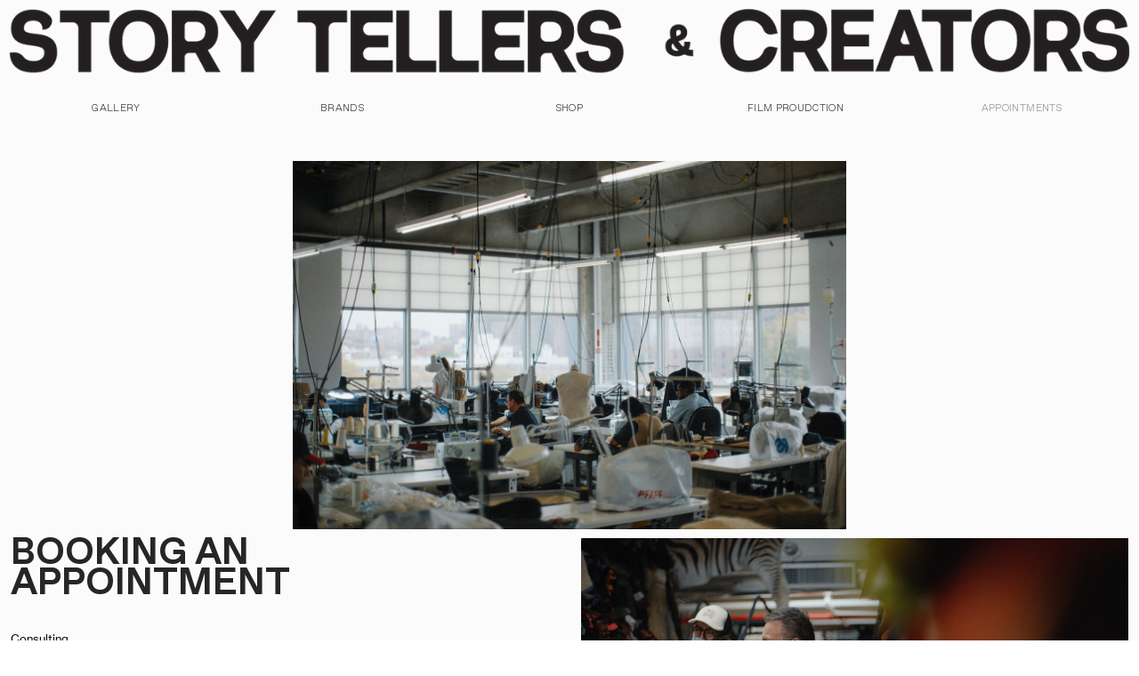

--- FILE ---
content_type: text/html; charset=UTF-8
request_url: https://storytellersandcreators.com/Book-an-Appointment
body_size: 38965
content:
<!DOCTYPE html>
<!-- 

        Running on cargo.site

-->
<html lang="en" data-predefined-style="true" data-css-presets="true" data-css-preset data-typography-preset>
	<head>
<script>
				var __cargo_context__ = 'live';
				var __cargo_js_ver__ = 'c=3521555348';
				var __cargo_maint__ = false;
				
				
			</script>
					<meta http-equiv="X-UA-Compatible" content="IE=edge,chrome=1">
		<meta http-equiv="Content-Type" content="text/html; charset=utf-8">
		<meta name="viewport" content="initial-scale=1.0, maximum-scale=1.0, user-scalable=no">
		
			<meta name="robots" content="index,follow">
		<title>Book an Appointment — Storytellers and Creators</title>
		<meta name="description" content="BOOKING AN APPOINTMENT ConsultingPatternmakingSample MakingSourcing Development &amp; Production ︎ Contact us to book an...">
				<meta name="twitter:card" content="summary_large_image">
		<meta name="twitter:title" content="Book an Appointment — Storytellers and Creators">
		<meta name="twitter:description" content="BOOKING AN APPOINTMENT ConsultingPatternmakingSample MakingSourcing Development &amp; Production ︎ Contact us to book an...">
		<meta name="twitter:image" content="https://freight.cargo.site/w/1200/i/eed3192b3e0833517939f6d249f57d26bcca7027e931daed91c6e01af31d58a7/AI8A0339-1s.jpg">
		<meta property="og:locale" content="en_US">
		<meta property="og:title" content="Book an Appointment — Storytellers and Creators">
		<meta property="og:description" content="BOOKING AN APPOINTMENT ConsultingPatternmakingSample MakingSourcing Development &amp; Production ︎ Contact us to book an...">
		<meta property="og:url" content="https://storytellersandcreators.com/Book-an-Appointment">
		<meta property="og:image" content="https://freight.cargo.site/w/1200/i/eed3192b3e0833517939f6d249f57d26bcca7027e931daed91c6e01af31d58a7/AI8A0339-1s.jpg">
		<meta property="og:type" content="website">

		<link rel="preconnect" href="https://static.cargo.site" crossorigin>
		<link rel="preconnect" href="https://freight.cargo.site" crossorigin>
				<link rel="preconnect" href="https://type.cargo.site" crossorigin>

		<!--<link rel="preload" href="https://static.cargo.site/assets/social/IconFont-Regular-0.9.3.woff2" as="font" type="font/woff" crossorigin>-->

		

		<link href="https://freight.cargo.site/t/original/i/f8029f4fe414239e93d7ff1f0deb441a72a4e20082251914b6e0b3caed792bec/sc-mini-logo.ico" rel="shortcut icon">
		<link href="https://storytellersandcreators.com/rss" rel="alternate" type="application/rss+xml" title="Storytellers and Creators feed">

		<link href="https://storytellersandcreators.com/stylesheet?c=3521555348&1759261384" id="member_stylesheet" rel="stylesheet" type="text/css" />
<style id="">@font-face{font-family:Icons;src:url(https://static.cargo.site/assets/social/IconFont-Regular-0.9.3.woff2);unicode-range:U+E000-E15C,U+F0000,U+FE0E}@font-face{font-family:Icons;src:url(https://static.cargo.site/assets/social/IconFont-Regular-0.9.3.woff2);font-weight:240;unicode-range:U+E000-E15C,U+F0000,U+FE0E}@font-face{font-family:Icons;src:url(https://static.cargo.site/assets/social/IconFont-Regular-0.9.3.woff2);unicode-range:U+E000-E15C,U+F0000,U+FE0E;font-weight:400}@font-face{font-family:Icons;src:url(https://static.cargo.site/assets/social/IconFont-Regular-0.9.3.woff2);unicode-range:U+E000-E15C,U+F0000,U+FE0E;font-weight:600}@font-face{font-family:Icons;src:url(https://static.cargo.site/assets/social/IconFont-Regular-0.9.3.woff2);unicode-range:U+E000-E15C,U+F0000,U+FE0E;font-weight:800}@font-face{font-family:Icons;src:url(https://static.cargo.site/assets/social/IconFont-Regular-0.9.3.woff2);unicode-range:U+E000-E15C,U+F0000,U+FE0E;font-style:italic}@font-face{font-family:Icons;src:url(https://static.cargo.site/assets/social/IconFont-Regular-0.9.3.woff2);unicode-range:U+E000-E15C,U+F0000,U+FE0E;font-weight:200;font-style:italic}@font-face{font-family:Icons;src:url(https://static.cargo.site/assets/social/IconFont-Regular-0.9.3.woff2);unicode-range:U+E000-E15C,U+F0000,U+FE0E;font-weight:400;font-style:italic}@font-face{font-family:Icons;src:url(https://static.cargo.site/assets/social/IconFont-Regular-0.9.3.woff2);unicode-range:U+E000-E15C,U+F0000,U+FE0E;font-weight:600;font-style:italic}@font-face{font-family:Icons;src:url(https://static.cargo.site/assets/social/IconFont-Regular-0.9.3.woff2);unicode-range:U+E000-E15C,U+F0000,U+FE0E;font-weight:800;font-style:italic}body.iconfont-loading,body.iconfont-loading *{color:transparent!important}body{-moz-osx-font-smoothing:grayscale;-webkit-font-smoothing:antialiased;-webkit-text-size-adjust:none}body.no-scroll{overflow:hidden}/*!
 * Content
 */.page{word-wrap:break-word}:focus{outline:0}.pointer-events-none{pointer-events:none}.pointer-events-auto{pointer-events:auto}.pointer-events-none .page_content .audio-player,.pointer-events-none .page_content .shop_product,.pointer-events-none .page_content a,.pointer-events-none .page_content audio,.pointer-events-none .page_content button,.pointer-events-none .page_content details,.pointer-events-none .page_content iframe,.pointer-events-none .page_content img,.pointer-events-none .page_content input,.pointer-events-none .page_content video{pointer-events:auto}.pointer-events-none .page_content *>a,.pointer-events-none .page_content>a{position:relative}s *{text-transform:inherit}#toolset{position:fixed;bottom:10px;right:10px;z-index:8}.mobile #toolset,.template_site_inframe #toolset{display:none}#toolset a{display:block;height:24px;width:24px;margin:0;padding:0;text-decoration:none;background:rgba(0,0,0,.2)}#toolset a:hover{background:rgba(0,0,0,.8)}[data-adminview] #toolset a,[data-adminview] #toolset_admin a{background:rgba(0,0,0,.04);pointer-events:none;cursor:default}#toolset_admin a:active{background:rgba(0,0,0,.7)}#toolset_admin a svg>*{transform:scale(1.1) translate(0,-.5px);transform-origin:50% 50%}#toolset_admin a svg{pointer-events:none;width:100%!important;height:auto!important}#following-container{overflow:auto;-webkit-overflow-scrolling:touch}#following-container iframe{height:100%;width:100%;position:absolute;top:0;left:0;right:0;bottom:0}:root{--following-width:-400px;--following-animation-duration:450ms}@keyframes following-open{0%{transform:translateX(0)}100%{transform:translateX(var(--following-width))}}@keyframes following-open-inverse{0%{transform:translateX(0)}100%{transform:translateX(calc(-1 * var(--following-width)))}}@keyframes following-close{0%{transform:translateX(var(--following-width))}100%{transform:translateX(0)}}@keyframes following-close-inverse{0%{transform:translateX(calc(-1 * var(--following-width)))}100%{transform:translateX(0)}}body.animate-left{animation:following-open var(--following-animation-duration);animation-fill-mode:both;animation-timing-function:cubic-bezier(.24,1,.29,1)}#following-container.animate-left{animation:following-close-inverse var(--following-animation-duration);animation-fill-mode:both;animation-timing-function:cubic-bezier(.24,1,.29,1)}#following-container.animate-left #following-frame{animation:following-close var(--following-animation-duration);animation-fill-mode:both;animation-timing-function:cubic-bezier(.24,1,.29,1)}body.animate-right{animation:following-close var(--following-animation-duration);animation-fill-mode:both;animation-timing-function:cubic-bezier(.24,1,.29,1)}#following-container.animate-right{animation:following-open-inverse var(--following-animation-duration);animation-fill-mode:both;animation-timing-function:cubic-bezier(.24,1,.29,1)}#following-container.animate-right #following-frame{animation:following-open var(--following-animation-duration);animation-fill-mode:both;animation-timing-function:cubic-bezier(.24,1,.29,1)}.slick-slider{position:relative;display:block;-moz-box-sizing:border-box;box-sizing:border-box;-webkit-user-select:none;-moz-user-select:none;-ms-user-select:none;user-select:none;-webkit-touch-callout:none;-khtml-user-select:none;-ms-touch-action:pan-y;touch-action:pan-y;-webkit-tap-highlight-color:transparent}.slick-list{position:relative;display:block;overflow:hidden;margin:0;padding:0}.slick-list:focus{outline:0}.slick-list.dragging{cursor:pointer;cursor:hand}.slick-slider .slick-list,.slick-slider .slick-track{transform:translate3d(0,0,0);will-change:transform}.slick-track{position:relative;top:0;left:0;display:block}.slick-track:after,.slick-track:before{display:table;content:'';width:1px;height:1px;margin-top:-1px;margin-left:-1px}.slick-track:after{clear:both}.slick-loading .slick-track{visibility:hidden}.slick-slide{display:none;float:left;height:100%;min-height:1px}[dir=rtl] .slick-slide{float:right}.content .slick-slide img{display:inline-block}.content .slick-slide img:not(.image-zoom){cursor:pointer}.content .scrub .slick-list,.content .scrub .slick-slide img:not(.image-zoom){cursor:ew-resize}body.slideshow-scrub-dragging *{cursor:ew-resize!important}.content .slick-slide img:not([src]),.content .slick-slide img[src='']{width:100%;height:auto}.slick-slide.slick-loading img{display:none}.slick-slide.dragging img{pointer-events:none}.slick-initialized .slick-slide{display:block}.slick-loading .slick-slide{visibility:hidden}.slick-vertical .slick-slide{display:block;height:auto;border:1px solid transparent}.slick-arrow.slick-hidden{display:none}.slick-arrow{position:absolute;z-index:9;width:0;top:0;height:100%;cursor:pointer;will-change:opacity;-webkit-transition:opacity 333ms cubic-bezier(.4,0,.22,1);transition:opacity 333ms cubic-bezier(.4,0,.22,1)}.slick-arrow.hidden{opacity:0}.slick-arrow svg{position:absolute;width:36px;height:36px;top:0;left:0;right:0;bottom:0;margin:auto;transform:translate(.25px,.25px)}.slick-arrow svg.right-arrow{transform:translate(.25px,.25px) scaleX(-1)}.slick-arrow svg:active{opacity:.75}.slick-arrow svg .arrow-shape{fill:none!important;stroke:#fff;stroke-linecap:square}.slick-arrow svg .arrow-outline{fill:none!important;stroke-width:2.5px;stroke:rgba(0,0,0,.6);stroke-linecap:square}.slick-arrow.slick-next{right:0;text-align:right}.slick-next svg,.wallpaper-navigation .slick-next svg{margin-right:10px}.mobile .slick-next svg{margin-right:10px}.slick-arrow.slick-prev{text-align:left}.slick-prev svg,.wallpaper-navigation .slick-prev svg{margin-left:10px}.mobile .slick-prev svg{margin-left:10px}.loading_animation{display:none;vertical-align:middle;z-index:15;line-height:0;pointer-events:none;border-radius:100%}.loading_animation.hidden{display:none}.loading_animation.pulsing{opacity:0;display:inline-block;animation-delay:.1s;-webkit-animation-delay:.1s;-moz-animation-delay:.1s;animation-duration:12s;animation-iteration-count:infinite;animation:fade-pulse-in .5s ease-in-out;-moz-animation:fade-pulse-in .5s ease-in-out;-webkit-animation:fade-pulse-in .5s ease-in-out;-webkit-animation-fill-mode:forwards;-moz-animation-fill-mode:forwards;animation-fill-mode:forwards}.loading_animation.pulsing.no-delay{animation-delay:0s;-webkit-animation-delay:0s;-moz-animation-delay:0s}.loading_animation div{border-radius:100%}.loading_animation div svg{max-width:100%;height:auto}.loading_animation div,.loading_animation div svg{width:20px;height:20px}.loading_animation.full-width svg{width:100%;height:auto}.loading_animation.full-width.big svg{width:100px;height:100px}.loading_animation div svg>*{fill:#ccc}.loading_animation div{-webkit-animation:spin-loading 12s ease-out;-webkit-animation-iteration-count:infinite;-moz-animation:spin-loading 12s ease-out;-moz-animation-iteration-count:infinite;animation:spin-loading 12s ease-out;animation-iteration-count:infinite}.loading_animation.hidden{display:none}[data-backdrop] .loading_animation{position:absolute;top:15px;left:15px;z-index:99}.loading_animation.position-absolute.middle{top:calc(50% - 10px);left:calc(50% - 10px)}.loading_animation.position-absolute.topleft{top:0;left:0}.loading_animation.position-absolute.middleright{top:calc(50% - 10px);right:1rem}.loading_animation.position-absolute.middleleft{top:calc(50% - 10px);left:1rem}.loading_animation.gray div svg>*{fill:#999}.loading_animation.gray-dark div svg>*{fill:#666}.loading_animation.gray-darker div svg>*{fill:#555}.loading_animation.gray-light div svg>*{fill:#ccc}.loading_animation.white div svg>*{fill:rgba(255,255,255,.85)}.loading_animation.blue div svg>*{fill:#698fff}.loading_animation.inline{display:inline-block;margin-bottom:.5ex}.loading_animation.inline.left{margin-right:.5ex}@-webkit-keyframes fade-pulse-in{0%{opacity:0}50%{opacity:.5}100%{opacity:1}}@-moz-keyframes fade-pulse-in{0%{opacity:0}50%{opacity:.5}100%{opacity:1}}@keyframes fade-pulse-in{0%{opacity:0}50%{opacity:.5}100%{opacity:1}}@-webkit-keyframes pulsate{0%{opacity:1}50%{opacity:0}100%{opacity:1}}@-moz-keyframes pulsate{0%{opacity:1}50%{opacity:0}100%{opacity:1}}@keyframes pulsate{0%{opacity:1}50%{opacity:0}100%{opacity:1}}@-webkit-keyframes spin-loading{0%{transform:rotate(0)}9%{transform:rotate(1050deg)}18%{transform:rotate(-1090deg)}20%{transform:rotate(-1080deg)}23%{transform:rotate(-1080deg)}28%{transform:rotate(-1095deg)}29%{transform:rotate(-1065deg)}34%{transform:rotate(-1080deg)}35%{transform:rotate(-1050deg)}40%{transform:rotate(-1065deg)}41%{transform:rotate(-1035deg)}44%{transform:rotate(-1035deg)}47%{transform:rotate(-2160deg)}50%{transform:rotate(-2160deg)}56%{transform:rotate(45deg)}60%{transform:rotate(45deg)}80%{transform:rotate(6120deg)}100%{transform:rotate(0)}}@keyframes spin-loading{0%{transform:rotate(0)}9%{transform:rotate(1050deg)}18%{transform:rotate(-1090deg)}20%{transform:rotate(-1080deg)}23%{transform:rotate(-1080deg)}28%{transform:rotate(-1095deg)}29%{transform:rotate(-1065deg)}34%{transform:rotate(-1080deg)}35%{transform:rotate(-1050deg)}40%{transform:rotate(-1065deg)}41%{transform:rotate(-1035deg)}44%{transform:rotate(-1035deg)}47%{transform:rotate(-2160deg)}50%{transform:rotate(-2160deg)}56%{transform:rotate(45deg)}60%{transform:rotate(45deg)}80%{transform:rotate(6120deg)}100%{transform:rotate(0)}}[grid-row]{align-items:flex-start;box-sizing:border-box;display:-webkit-box;display:-webkit-flex;display:-ms-flexbox;display:flex;-webkit-flex-wrap:wrap;-ms-flex-wrap:wrap;flex-wrap:wrap}[grid-col]{box-sizing:border-box}[grid-row] [grid-col].empty:after{content:"\0000A0";cursor:text}body.mobile[data-adminview=content-editproject] [grid-row] [grid-col].empty:after{display:none}[grid-col=auto]{-webkit-box-flex:1;-webkit-flex:1;-ms-flex:1;flex:1}[grid-col=x12]{width:100%}[grid-col=x11]{width:50%}[grid-col=x10]{width:33.33%}[grid-col=x9]{width:25%}[grid-col=x8]{width:20%}[grid-col=x7]{width:16.666666667%}[grid-col=x6]{width:14.285714286%}[grid-col=x5]{width:12.5%}[grid-col=x4]{width:11.111111111%}[grid-col=x3]{width:10%}[grid-col=x2]{width:9.090909091%}[grid-col=x1]{width:8.333333333%}[grid-col="1"]{width:8.33333%}[grid-col="2"]{width:16.66667%}[grid-col="3"]{width:25%}[grid-col="4"]{width:33.33333%}[grid-col="5"]{width:41.66667%}[grid-col="6"]{width:50%}[grid-col="7"]{width:58.33333%}[grid-col="8"]{width:66.66667%}[grid-col="9"]{width:75%}[grid-col="10"]{width:83.33333%}[grid-col="11"]{width:91.66667%}[grid-col="12"]{width:100%}body.mobile [grid-responsive] [grid-col]{width:100%;-webkit-box-flex:none;-webkit-flex:none;-ms-flex:none;flex:none}[data-ce-host=true][contenteditable=true] [grid-pad]{pointer-events:none}[data-ce-host=true][contenteditable=true] [grid-pad]>*{pointer-events:auto}[grid-pad="0"]{padding:0}[grid-pad="0.25"]{padding:.125rem}[grid-pad="0.5"]{padding:.25rem}[grid-pad="0.75"]{padding:.375rem}[grid-pad="1"]{padding:.5rem}[grid-pad="1.25"]{padding:.625rem}[grid-pad="1.5"]{padding:.75rem}[grid-pad="1.75"]{padding:.875rem}[grid-pad="2"]{padding:1rem}[grid-pad="2.5"]{padding:1.25rem}[grid-pad="3"]{padding:1.5rem}[grid-pad="3.5"]{padding:1.75rem}[grid-pad="4"]{padding:2rem}[grid-pad="5"]{padding:2.5rem}[grid-pad="6"]{padding:3rem}[grid-pad="7"]{padding:3.5rem}[grid-pad="8"]{padding:4rem}[grid-pad="9"]{padding:4.5rem}[grid-pad="10"]{padding:5rem}[grid-gutter="0"]{margin:0}[grid-gutter="0.5"]{margin:-.25rem}[grid-gutter="1"]{margin:-.5rem}[grid-gutter="1.5"]{margin:-.75rem}[grid-gutter="2"]{margin:-1rem}[grid-gutter="2.5"]{margin:-1.25rem}[grid-gutter="3"]{margin:-1.5rem}[grid-gutter="3.5"]{margin:-1.75rem}[grid-gutter="4"]{margin:-2rem}[grid-gutter="5"]{margin:-2.5rem}[grid-gutter="6"]{margin:-3rem}[grid-gutter="7"]{margin:-3.5rem}[grid-gutter="8"]{margin:-4rem}[grid-gutter="10"]{margin:-5rem}[grid-gutter="12"]{margin:-6rem}[grid-gutter="14"]{margin:-7rem}[grid-gutter="16"]{margin:-8rem}[grid-gutter="18"]{margin:-9rem}[grid-gutter="20"]{margin:-10rem}small{max-width:100%;text-decoration:inherit}img:not([src]),img[src='']{outline:1px solid rgba(177,177,177,.4);outline-offset:-1px;content:url([data-uri])}img.image-zoom{cursor:-webkit-zoom-in;cursor:-moz-zoom-in;cursor:zoom-in}#imprimatur{color:#333;font-size:10px;font-family:-apple-system,BlinkMacSystemFont,"Segoe UI",Roboto,Oxygen,Ubuntu,Cantarell,"Open Sans","Helvetica Neue",sans-serif,"Sans Serif",Icons;/*!System*/position:fixed;opacity:.3;right:-28px;bottom:160px;transform:rotate(270deg);-ms-transform:rotate(270deg);-webkit-transform:rotate(270deg);z-index:8;text-transform:uppercase;color:#999;opacity:.5;padding-bottom:2px;text-decoration:none}.mobile #imprimatur{display:none}bodycopy cargo-link a{font-family:-apple-system,BlinkMacSystemFont,"Segoe UI",Roboto,Oxygen,Ubuntu,Cantarell,"Open Sans","Helvetica Neue",sans-serif,"Sans Serif",Icons;/*!System*/font-size:12px;font-style:normal;font-weight:400;transform:rotate(270deg);text-decoration:none;position:fixed!important;right:-27px;bottom:100px;text-decoration:none;letter-spacing:normal;background:0 0;border:0;border-bottom:0;outline:0}/*! PhotoSwipe Default UI CSS by Dmitry Semenov | photoswipe.com | MIT license */.pswp--has_mouse .pswp__button--arrow--left,.pswp--has_mouse .pswp__button--arrow--right,.pswp__ui{visibility:visible}.pswp--minimal--dark .pswp__top-bar,.pswp__button{background:0 0}.pswp,.pswp__bg,.pswp__container,.pswp__img--placeholder,.pswp__zoom-wrap,.quick-view-navigation{-webkit-backface-visibility:hidden}.pswp__button{cursor:pointer;opacity:1;-webkit-appearance:none;transition:opacity .2s;-webkit-box-shadow:none;box-shadow:none}.pswp__button-close>svg{top:10px;right:10px;margin-left:auto}.pswp--touch .quick-view-navigation{display:none}.pswp__ui{-webkit-font-smoothing:auto;opacity:1;z-index:1550}.quick-view-navigation{will-change:opacity;-webkit-transition:opacity 333ms cubic-bezier(.4,0,.22,1);transition:opacity 333ms cubic-bezier(.4,0,.22,1)}.quick-view-navigation .pswp__group .pswp__button{pointer-events:auto}.pswp__button>svg{position:absolute;width:36px;height:36px}.quick-view-navigation .pswp__group:active svg{opacity:.75}.pswp__button svg .shape-shape{fill:#fff}.pswp__button svg .shape-outline{fill:#000}.pswp__button-prev>svg{top:0;bottom:0;left:10px;margin:auto}.pswp__button-next>svg{top:0;bottom:0;right:10px;margin:auto}.quick-view-navigation .pswp__group .pswp__button-prev{position:absolute;left:0;top:0;width:0;height:100%}.quick-view-navigation .pswp__group .pswp__button-next{position:absolute;right:0;top:0;width:0;height:100%}.quick-view-navigation .close-button,.quick-view-navigation .left-arrow,.quick-view-navigation .right-arrow{transform:translate(.25px,.25px)}.quick-view-navigation .right-arrow{transform:translate(.25px,.25px) scaleX(-1)}.pswp__button svg .shape-outline{fill:transparent!important;stroke:#000;stroke-width:2.5px;stroke-linecap:square}.pswp__button svg .shape-shape{fill:transparent!important;stroke:#fff;stroke-width:1.5px;stroke-linecap:square}.pswp__bg,.pswp__scroll-wrap,.pswp__zoom-wrap{width:100%;position:absolute}.quick-view-navigation .pswp__group .pswp__button-close{margin:0}.pswp__container,.pswp__item,.pswp__zoom-wrap{right:0;bottom:0;top:0;position:absolute;left:0}.pswp__ui--hidden .pswp__button{opacity:.001}.pswp__ui--hidden .pswp__button,.pswp__ui--hidden .pswp__button *{pointer-events:none}.pswp .pswp__ui.pswp__ui--displaynone{display:none}.pswp__element--disabled{display:none!important}/*! PhotoSwipe main CSS by Dmitry Semenov | photoswipe.com | MIT license */.pswp{position:fixed;display:none;height:100%;width:100%;top:0;left:0;right:0;bottom:0;margin:auto;-ms-touch-action:none;touch-action:none;z-index:9999999;-webkit-text-size-adjust:100%;line-height:initial;letter-spacing:initial;outline:0}.pswp img{max-width:none}.pswp--zoom-disabled .pswp__img{cursor:default!important}.pswp--animate_opacity{opacity:.001;will-change:opacity;-webkit-transition:opacity 333ms cubic-bezier(.4,0,.22,1);transition:opacity 333ms cubic-bezier(.4,0,.22,1)}.pswp--open{display:block}.pswp--zoom-allowed .pswp__img{cursor:-webkit-zoom-in;cursor:-moz-zoom-in;cursor:zoom-in}.pswp--zoomed-in .pswp__img{cursor:-webkit-grab;cursor:-moz-grab;cursor:grab}.pswp--dragging .pswp__img{cursor:-webkit-grabbing;cursor:-moz-grabbing;cursor:grabbing}.pswp__bg{left:0;top:0;height:100%;opacity:0;transform:translateZ(0);will-change:opacity}.pswp__scroll-wrap{left:0;top:0;height:100%}.pswp__container,.pswp__zoom-wrap{-ms-touch-action:none;touch-action:none}.pswp__container,.pswp__img{-webkit-user-select:none;-moz-user-select:none;-ms-user-select:none;user-select:none;-webkit-tap-highlight-color:transparent;-webkit-touch-callout:none}.pswp__zoom-wrap{-webkit-transform-origin:left top;-ms-transform-origin:left top;transform-origin:left top;-webkit-transition:-webkit-transform 222ms cubic-bezier(.4,0,.22,1);transition:transform 222ms cubic-bezier(.4,0,.22,1)}.pswp__bg{-webkit-transition:opacity 222ms cubic-bezier(.4,0,.22,1);transition:opacity 222ms cubic-bezier(.4,0,.22,1)}.pswp--animated-in .pswp__bg,.pswp--animated-in .pswp__zoom-wrap{-webkit-transition:none;transition:none}.pswp--hide-overflow .pswp__scroll-wrap,.pswp--hide-overflow.pswp{overflow:hidden}.pswp__img{position:absolute;width:auto;height:auto;top:0;left:0}.pswp__img--placeholder--blank{background:#222}.pswp--ie .pswp__img{width:100%!important;height:auto!important;left:0;top:0}.pswp__ui--idle{opacity:0}.pswp__error-msg{position:absolute;left:0;top:50%;width:100%;text-align:center;font-size:14px;line-height:16px;margin-top:-8px;color:#ccc}.pswp__error-msg a{color:#ccc;text-decoration:underline}.pswp__error-msg{font-family:-apple-system,BlinkMacSystemFont,"Segoe UI",Roboto,Oxygen,Ubuntu,Cantarell,"Open Sans","Helvetica Neue",sans-serif}.quick-view.mouse-down .iframe-item{pointer-events:none!important}.quick-view-caption-positioner{pointer-events:none;width:100%;height:100%}.quick-view-caption-wrapper{margin:auto;position:absolute;bottom:0;left:0;right:0}.quick-view-horizontal-align-left .quick-view-caption-wrapper{margin-left:0}.quick-view-horizontal-align-right .quick-view-caption-wrapper{margin-right:0}[data-quick-view-caption]{transition:.1s opacity ease-in-out;position:absolute;bottom:0;left:0;right:0}.quick-view-horizontal-align-left [data-quick-view-caption]{text-align:left}.quick-view-horizontal-align-right [data-quick-view-caption]{text-align:right}.quick-view-caption{transition:.1s opacity ease-in-out}.quick-view-caption>*{display:inline-block}.quick-view-caption *{pointer-events:auto}.quick-view-caption.hidden{opacity:0}.shop_product .dropdown_wrapper{flex:0 0 100%;position:relative}.shop_product select{appearance:none;-moz-appearance:none;-webkit-appearance:none;outline:0;-webkit-font-smoothing:antialiased;-moz-osx-font-smoothing:grayscale;cursor:pointer;border-radius:0;white-space:nowrap;overflow:hidden!important;text-overflow:ellipsis}.shop_product select.dropdown::-ms-expand{display:none}.shop_product a{cursor:pointer;border-bottom:none;text-decoration:none}.shop_product a.out-of-stock{pointer-events:none}body.audio-player-dragging *{cursor:ew-resize!important}.audio-player{display:inline-flex;flex:1 0 calc(100% - 2px);width:calc(100% - 2px)}.audio-player .button{height:100%;flex:0 0 3.3rem;display:flex}.audio-player .separator{left:3.3rem;height:100%}.audio-player .buffer{width:0%;height:100%;transition:left .3s linear,width .3s linear}.audio-player.seeking .buffer{transition:left 0s,width 0s}.audio-player.seeking{user-select:none;-webkit-user-select:none;cursor:ew-resize}.audio-player.seeking *{user-select:none;-webkit-user-select:none;cursor:ew-resize}.audio-player .bar{overflow:hidden;display:flex;justify-content:space-between;align-content:center;flex-grow:1}.audio-player .progress{width:0%;height:100%;transition:width .3s linear}.audio-player.seeking .progress{transition:width 0s}.audio-player .pause,.audio-player .play{cursor:pointer;height:100%}.audio-player .note-icon{margin:auto 0;order:2;flex:0 1 auto}.audio-player .title{white-space:nowrap;overflow:hidden;text-overflow:ellipsis;pointer-events:none;user-select:none;padding:.5rem 0 .5rem 1rem;margin:auto auto auto 0;flex:0 3 auto;min-width:0;width:100%}.audio-player .total-time{flex:0 1 auto;margin:auto 0}.audio-player .current-time,.audio-player .play-text{flex:0 1 auto;margin:auto 0}.audio-player .stream-anim{user-select:none;margin:auto auto auto 0}.audio-player .stream-anim span{display:inline-block}.audio-player .buffer,.audio-player .current-time,.audio-player .note-svg,.audio-player .play-text,.audio-player .separator,.audio-player .total-time{user-select:none;pointer-events:none}.audio-player .buffer,.audio-player .play-text,.audio-player .progress{position:absolute}.audio-player,.audio-player .bar,.audio-player .button,.audio-player .current-time,.audio-player .note-icon,.audio-player .pause,.audio-player .play,.audio-player .total-time{position:relative}body.mobile .audio-player,body.mobile .audio-player *{-webkit-touch-callout:none}#standalone-admin-frame{border:0;width:400px;position:absolute;right:0;top:0;height:100vh;z-index:99}body[standalone-admin=true] #standalone-admin-frame{transform:translate(0,0)}body[standalone-admin=true] .main_container{width:calc(100% - 400px)}body[standalone-admin=false] #standalone-admin-frame{transform:translate(100%,0)}body[standalone-admin=false] .main_container{width:100%}.toggle_standaloneAdmin{position:fixed;top:0;right:400px;height:40px;width:40px;z-index:999;cursor:pointer;background-color:rgba(0,0,0,.4)}.toggle_standaloneAdmin:active{opacity:.7}body[standalone-admin=false] .toggle_standaloneAdmin{right:0}.toggle_standaloneAdmin *{color:#fff;fill:#fff}.toggle_standaloneAdmin svg{padding:6px;width:100%;height:100%;opacity:.85}body[standalone-admin=false] .toggle_standaloneAdmin #close,body[standalone-admin=true] .toggle_standaloneAdmin #backdropsettings{display:none}.toggle_standaloneAdmin>div{width:100%;height:100%}#admin_toggle_button{position:fixed;top:50%;transform:translate(0,-50%);right:400px;height:36px;width:12px;z-index:999;cursor:pointer;background-color:rgba(0,0,0,.09);padding-left:2px;margin-right:5px}#admin_toggle_button .bar{content:'';background:rgba(0,0,0,.09);position:fixed;width:5px;bottom:0;top:0;z-index:10}#admin_toggle_button:active{background:rgba(0,0,0,.065)}#admin_toggle_button *{color:#fff;fill:#fff}#admin_toggle_button svg{padding:0;width:16px;height:36px;margin-left:1px;opacity:1}#admin_toggle_button svg *{fill:#fff;opacity:1}#admin_toggle_button[data-state=closed] .toggle_admin_close{display:none}#admin_toggle_button[data-state=closed],#admin_toggle_button[data-state=closed] .toggle_admin_open{width:20px;cursor:pointer;margin:0}#admin_toggle_button[data-state=closed] svg{margin-left:2px}#admin_toggle_button[data-state=open] .toggle_admin_open{display:none}select,select *{text-rendering:auto!important}b b{font-weight:inherit}*{-webkit-box-sizing:border-box;-moz-box-sizing:border-box;box-sizing:border-box}customhtml>*{position:relative;z-index:10}body,html{min-height:100vh;margin:0;padding:0}html{touch-action:manipulation;position:relative;background-color:#fff}.main_container{min-height:100vh;width:100%;overflow:hidden}.container{display:-webkit-box;display:-webkit-flex;display:-moz-box;display:-ms-flexbox;display:flex;-webkit-flex-wrap:wrap;-moz-flex-wrap:wrap;-ms-flex-wrap:wrap;flex-wrap:wrap;max-width:100%;width:100%;overflow:visible}.container{align-items:flex-start;-webkit-align-items:flex-start}.page{z-index:2}.page ul li>text-limit{display:block}.content,.content_container,.pinned{-webkit-flex:1 0 auto;-moz-flex:1 0 auto;-ms-flex:1 0 auto;flex:1 0 auto;max-width:100%}.content_container{width:100%}.content_container.full_height{min-height:100vh}.page_background{position:absolute;top:0;left:0;width:100%;height:100%}.page_container{position:relative;overflow:visible;width:100%}.backdrop{position:absolute;top:0;z-index:1;width:100%;height:100%;max-height:100vh}.backdrop>div{position:absolute;top:0;left:0;width:100%;height:100%;-webkit-backface-visibility:hidden;backface-visibility:hidden;transform:translate3d(0,0,0);contain:strict}[data-backdrop].backdrop>div[data-overflowing]{max-height:100vh;position:absolute;top:0;left:0}body.mobile [split-responsive]{display:flex;flex-direction:column}body.mobile [split-responsive] .container{width:100%;order:2}body.mobile [split-responsive] .backdrop{position:relative;height:50vh;width:100%;order:1}body.mobile [split-responsive] [data-auxiliary].backdrop{position:absolute;height:50vh;width:100%;order:1}.page{position:relative;z-index:2}img[data-align=left]{float:left}img[data-align=right]{float:right}[data-rotation]{transform-origin:center center}.content .page_content:not([contenteditable=true]) [data-draggable]{pointer-events:auto!important;backface-visibility:hidden}.preserve-3d{-moz-transform-style:preserve-3d;transform-style:preserve-3d}.content .page_content:not([contenteditable=true]) [data-draggable] iframe{pointer-events:none!important}.dragging-active iframe{pointer-events:none!important}.content .page_content:not([contenteditable=true]) [data-draggable]:active{opacity:1}.content .scroll-transition-fade{transition:transform 1s ease-in-out,opacity .8s ease-in-out}.content .scroll-transition-fade.below-viewport{opacity:0;transform:translateY(40px)}.mobile.full_width .page_container:not([split-layout]) .container_width{width:100%}[data-view=pinned_bottom] .bottom_pin_invisibility{visibility:hidden}.pinned{position:relative;width:100%}.pinned .page_container.accommodate:not(.fixed):not(.overlay){z-index:2}.pinned .page_container.overlay{position:absolute;z-index:4}.pinned .page_container.overlay.fixed{position:fixed}.pinned .page_container.overlay.fixed .page{max-height:100vh;-webkit-overflow-scrolling:touch}.pinned .page_container.overlay.fixed .page.allow-scroll{overflow-y:auto;overflow-x:hidden}.pinned .page_container.overlay.fixed .page.allow-scroll{align-items:flex-start;-webkit-align-items:flex-start}.pinned .page_container .page.allow-scroll::-webkit-scrollbar{width:0;background:0 0;display:none}.pinned.pinned_top .page_container.overlay{left:0;top:0}.pinned.pinned_bottom .page_container.overlay{left:0;bottom:0}div[data-container=set]:empty{margin-top:1px}.thumbnails{position:relative;z-index:1}[thumbnails=grid]{align-items:baseline}[thumbnails=justify] .thumbnail{box-sizing:content-box}[thumbnails][data-padding-zero] .thumbnail{margin-bottom:-1px}[thumbnails=montessori] .thumbnail{pointer-events:auto;position:absolute}[thumbnails] .thumbnail>a{display:block;text-decoration:none}[thumbnails=montessori]{height:0}[thumbnails][data-resizing],[thumbnails][data-resizing] *{cursor:nwse-resize}[thumbnails] .thumbnail .resize-handle{cursor:nwse-resize;width:26px;height:26px;padding:5px;position:absolute;opacity:.75;right:-1px;bottom:-1px;z-index:100}[thumbnails][data-resizing] .resize-handle{display:none}[thumbnails] .thumbnail .resize-handle svg{position:absolute;top:0;left:0}[thumbnails] .thumbnail .resize-handle:hover{opacity:1}[data-can-move].thumbnail .resize-handle svg .resize_path_outline{fill:#fff}[data-can-move].thumbnail .resize-handle svg .resize_path{fill:#000}[thumbnails=montessori] .thumbnail_sizer{height:0;width:100%;position:relative;padding-bottom:100%;pointer-events:none}[thumbnails] .thumbnail img{display:block;min-height:3px;margin-bottom:0}[thumbnails] .thumbnail img:not([src]),img[src=""]{margin:0!important;width:100%;min-height:3px;height:100%!important;position:absolute}[aspect-ratio="1x1"].thumb_image{height:0;padding-bottom:100%;overflow:hidden}[aspect-ratio="4x3"].thumb_image{height:0;padding-bottom:75%;overflow:hidden}[aspect-ratio="16x9"].thumb_image{height:0;padding-bottom:56.25%;overflow:hidden}[thumbnails] .thumb_image{width:100%;position:relative}[thumbnails][thumbnail-vertical-align=top]{align-items:flex-start}[thumbnails][thumbnail-vertical-align=middle]{align-items:center}[thumbnails][thumbnail-vertical-align=bottom]{align-items:baseline}[thumbnails][thumbnail-horizontal-align=left]{justify-content:flex-start}[thumbnails][thumbnail-horizontal-align=middle]{justify-content:center}[thumbnails][thumbnail-horizontal-align=right]{justify-content:flex-end}.thumb_image.default_image>svg{position:absolute;top:0;left:0;bottom:0;right:0;width:100%;height:100%}.thumb_image.default_image{outline:1px solid #ccc;outline-offset:-1px;position:relative}.mobile.full_width [data-view=Thumbnail] .thumbnails_width{width:100%}.content [data-draggable] a:active,.content [data-draggable] img:active{opacity:initial}.content .draggable-dragging{opacity:initial}[data-draggable].draggable_visible{visibility:visible}[data-draggable].draggable_hidden{visibility:hidden}.gallery_card [data-draggable],.marquee [data-draggable]{visibility:inherit}[data-draggable]{visibility:visible;background-color:rgba(0,0,0,.003)}#site_menu_panel_container .image-gallery:not(.initialized){height:0;padding-bottom:100%;min-height:initial}.image-gallery:not(.initialized){min-height:100vh;visibility:hidden;width:100%}.image-gallery .gallery_card img{display:block;width:100%;height:auto}.image-gallery .gallery_card{transform-origin:center}.image-gallery .gallery_card.dragging{opacity:.1;transform:initial!important}.image-gallery:not([image-gallery=slideshow]) .gallery_card iframe:only-child,.image-gallery:not([image-gallery=slideshow]) .gallery_card video:only-child{width:100%;height:100%;top:0;left:0;position:absolute}.image-gallery[image-gallery=slideshow] .gallery_card video[muted][autoplay]:not([controls]),.image-gallery[image-gallery=slideshow] .gallery_card video[muted][data-autoplay]:not([controls]){pointer-events:none}.image-gallery [image-gallery-pad="0"] video:only-child{object-fit:cover;height:calc(100% + 1px)}div.image-gallery>a,div.image-gallery>iframe,div.image-gallery>img,div.image-gallery>video{display:none}[image-gallery-row]{align-items:flex-start;box-sizing:border-box;display:-webkit-box;display:-webkit-flex;display:-ms-flexbox;display:flex;-webkit-flex-wrap:wrap;-ms-flex-wrap:wrap;flex-wrap:wrap}.image-gallery .gallery_card_image{width:100%;position:relative}[data-predefined-style=true] .image-gallery a.gallery_card{display:block;border:none}[image-gallery-col]{box-sizing:border-box}[image-gallery-col=x12]{width:100%}[image-gallery-col=x11]{width:50%}[image-gallery-col=x10]{width:33.33%}[image-gallery-col=x9]{width:25%}[image-gallery-col=x8]{width:20%}[image-gallery-col=x7]{width:16.666666667%}[image-gallery-col=x6]{width:14.285714286%}[image-gallery-col=x5]{width:12.5%}[image-gallery-col=x4]{width:11.111111111%}[image-gallery-col=x3]{width:10%}[image-gallery-col=x2]{width:9.090909091%}[image-gallery-col=x1]{width:8.333333333%}.content .page_content [image-gallery-pad].image-gallery{pointer-events:none}.content .page_content [image-gallery-pad].image-gallery .gallery_card_image>*,.content .page_content [image-gallery-pad].image-gallery .gallery_image_caption{pointer-events:auto}.content .page_content [image-gallery-pad="0"]{padding:0}.content .page_content [image-gallery-pad="0.25"]{padding:.125rem}.content .page_content [image-gallery-pad="0.5"]{padding:.25rem}.content .page_content [image-gallery-pad="0.75"]{padding:.375rem}.content .page_content [image-gallery-pad="1"]{padding:.5rem}.content .page_content [image-gallery-pad="1.25"]{padding:.625rem}.content .page_content [image-gallery-pad="1.5"]{padding:.75rem}.content .page_content [image-gallery-pad="1.75"]{padding:.875rem}.content .page_content [image-gallery-pad="2"]{padding:1rem}.content .page_content [image-gallery-pad="2.5"]{padding:1.25rem}.content .page_content [image-gallery-pad="3"]{padding:1.5rem}.content .page_content [image-gallery-pad="3.5"]{padding:1.75rem}.content .page_content [image-gallery-pad="4"]{padding:2rem}.content .page_content [image-gallery-pad="5"]{padding:2.5rem}.content .page_content [image-gallery-pad="6"]{padding:3rem}.content .page_content [image-gallery-pad="7"]{padding:3.5rem}.content .page_content [image-gallery-pad="8"]{padding:4rem}.content .page_content [image-gallery-pad="9"]{padding:4.5rem}.content .page_content [image-gallery-pad="10"]{padding:5rem}.content .page_content [image-gallery-gutter="0"]{margin:0}.content .page_content [image-gallery-gutter="0.5"]{margin:-.25rem}.content .page_content [image-gallery-gutter="1"]{margin:-.5rem}.content .page_content [image-gallery-gutter="1.5"]{margin:-.75rem}.content .page_content [image-gallery-gutter="2"]{margin:-1rem}.content .page_content [image-gallery-gutter="2.5"]{margin:-1.25rem}.content .page_content [image-gallery-gutter="3"]{margin:-1.5rem}.content .page_content [image-gallery-gutter="3.5"]{margin:-1.75rem}.content .page_content [image-gallery-gutter="4"]{margin:-2rem}.content .page_content [image-gallery-gutter="5"]{margin:-2.5rem}.content .page_content [image-gallery-gutter="6"]{margin:-3rem}.content .page_content [image-gallery-gutter="7"]{margin:-3.5rem}.content .page_content [image-gallery-gutter="8"]{margin:-4rem}.content .page_content [image-gallery-gutter="10"]{margin:-5rem}.content .page_content [image-gallery-gutter="12"]{margin:-6rem}.content .page_content [image-gallery-gutter="14"]{margin:-7rem}.content .page_content [image-gallery-gutter="16"]{margin:-8rem}.content .page_content [image-gallery-gutter="18"]{margin:-9rem}.content .page_content [image-gallery-gutter="20"]{margin:-10rem}[image-gallery=slideshow]:not(.initialized)>*{min-height:1px;opacity:0;min-width:100%}[image-gallery=slideshow][data-constrained-by=height] [image-gallery-vertical-align].slick-track{align-items:flex-start}[image-gallery=slideshow] img.image-zoom:active{opacity:initial}[image-gallery=slideshow].slick-initialized .gallery_card{pointer-events:none}[image-gallery=slideshow].slick-initialized .gallery_card.slick-current{pointer-events:auto}[image-gallery=slideshow] .gallery_card:not(.has_caption){line-height:0}.content .page_content [image-gallery=slideshow].image-gallery>*{pointer-events:auto}.content [image-gallery=slideshow].image-gallery.slick-initialized .gallery_card{overflow:hidden;margin:0;display:flex;flex-flow:row wrap;flex-shrink:0}.content [image-gallery=slideshow].image-gallery.slick-initialized .gallery_card.slick-current{overflow:visible}[image-gallery=slideshow] .gallery_image_caption{opacity:1;transition:opacity .3s;-webkit-transition:opacity .3s;width:100%;margin-left:auto;margin-right:auto;clear:both}[image-gallery-horizontal-align=left] .gallery_image_caption{text-align:left}[image-gallery-horizontal-align=middle] .gallery_image_caption{text-align:center}[image-gallery-horizontal-align=right] .gallery_image_caption{text-align:right}[image-gallery=slideshow][data-slideshow-in-transition] .gallery_image_caption{opacity:0;transition:opacity .3s;-webkit-transition:opacity .3s}[image-gallery=slideshow] .gallery_card_image{width:initial;margin:0;display:inline-block}[image-gallery=slideshow] .gallery_card img{margin:0;display:block}[image-gallery=slideshow][data-exploded]{align-items:flex-start;box-sizing:border-box;display:-webkit-box;display:-webkit-flex;display:-ms-flexbox;display:flex;-webkit-flex-wrap:wrap;-ms-flex-wrap:wrap;flex-wrap:wrap;justify-content:flex-start;align-content:flex-start}[image-gallery=slideshow][data-exploded] .gallery_card{padding:1rem;width:16.666%}[image-gallery=slideshow][data-exploded] .gallery_card_image{height:0;display:block;width:100%}[image-gallery=grid]{align-items:baseline}[image-gallery=grid] .gallery_card.has_caption .gallery_card_image{display:block}[image-gallery=grid] [image-gallery-pad="0"].gallery_card{margin-bottom:-1px}[image-gallery=grid] .gallery_card img{margin:0}[image-gallery=columns] .gallery_card img{margin:0}[image-gallery=justify]{align-items:flex-start}[image-gallery=justify] .gallery_card img{margin:0}[image-gallery=montessori][image-gallery-row]{display:block}[image-gallery=montessori] a.gallery_card,[image-gallery=montessori] div.gallery_card{position:absolute;pointer-events:auto}[image-gallery=montessori][data-can-move] .gallery_card,[image-gallery=montessori][data-can-move] .gallery_card .gallery_card_image,[image-gallery=montessori][data-can-move] .gallery_card .gallery_card_image>*{cursor:move}[image-gallery=montessori]{position:relative;height:0}[image-gallery=freeform] .gallery_card{position:relative}[image-gallery=freeform] [image-gallery-pad="0"].gallery_card{margin-bottom:-1px}[image-gallery-vertical-align]{display:flex;flex-flow:row wrap}[image-gallery-vertical-align].slick-track{display:flex;flex-flow:row nowrap}.image-gallery .slick-list{margin-bottom:-.3px}[image-gallery-vertical-align=top]{align-content:flex-start;align-items:flex-start}[image-gallery-vertical-align=middle]{align-items:center;align-content:center}[image-gallery-vertical-align=bottom]{align-content:flex-end;align-items:flex-end}[image-gallery-horizontal-align=left]{justify-content:flex-start}[image-gallery-horizontal-align=middle]{justify-content:center}[image-gallery-horizontal-align=right]{justify-content:flex-end}.image-gallery[data-resizing],.image-gallery[data-resizing] *{cursor:nwse-resize!important}.image-gallery .gallery_card .resize-handle,.image-gallery .gallery_card .resize-handle *{cursor:nwse-resize!important}.image-gallery .gallery_card .resize-handle{width:26px;height:26px;padding:5px;position:absolute;opacity:.75;right:-1px;bottom:-1px;z-index:10}.image-gallery[data-resizing] .resize-handle{display:none}.image-gallery .gallery_card .resize-handle svg{cursor:nwse-resize!important;position:absolute;top:0;left:0}.image-gallery .gallery_card .resize-handle:hover{opacity:1}[data-can-move].gallery_card .resize-handle svg .resize_path_outline{fill:#fff}[data-can-move].gallery_card .resize-handle svg .resize_path{fill:#000}[image-gallery=montessori] .thumbnail_sizer{height:0;width:100%;position:relative;padding-bottom:100%;pointer-events:none}#site_menu_button{display:block;text-decoration:none;pointer-events:auto;z-index:9;vertical-align:top;cursor:pointer;box-sizing:content-box;font-family:Icons}#site_menu_button.custom_icon{padding:0;line-height:0}#site_menu_button.custom_icon img{width:100%;height:auto}#site_menu_wrapper.disabled #site_menu_button{display:none}#site_menu_wrapper.mobile_only #site_menu_button{display:none}body.mobile #site_menu_wrapper.mobile_only:not(.disabled) #site_menu_button:not(.active){display:block}#site_menu_panel_container[data-type=cargo_menu] #site_menu_panel{display:block;position:fixed;top:0;right:0;bottom:0;left:0;z-index:10;cursor:default}.site_menu{pointer-events:auto;position:absolute;z-index:11;top:0;bottom:0;line-height:0;max-width:400px;min-width:300px;font-size:20px;text-align:left;background:rgba(20,20,20,.95);padding:20px 30px 90px 30px;overflow-y:auto;overflow-x:hidden;display:-webkit-box;display:-webkit-flex;display:-ms-flexbox;display:flex;-webkit-box-orient:vertical;-webkit-box-direction:normal;-webkit-flex-direction:column;-ms-flex-direction:column;flex-direction:column;-webkit-box-pack:start;-webkit-justify-content:flex-start;-ms-flex-pack:start;justify-content:flex-start}body.mobile #site_menu_wrapper .site_menu{-webkit-overflow-scrolling:touch;min-width:auto;max-width:100%;width:100%;padding:20px}#site_menu_wrapper[data-sitemenu-position=bottom-left] #site_menu,#site_menu_wrapper[data-sitemenu-position=top-left] #site_menu{left:0}#site_menu_wrapper[data-sitemenu-position=bottom-right] #site_menu,#site_menu_wrapper[data-sitemenu-position=top-right] #site_menu{right:0}#site_menu_wrapper[data-type=page] .site_menu{right:0;left:0;width:100%;padding:0;margin:0;background:0 0}.site_menu_wrapper.open .site_menu{display:block}.site_menu div{display:block}.site_menu a{text-decoration:none;display:inline-block;color:rgba(255,255,255,.75);max-width:100%;overflow:hidden;white-space:nowrap;text-overflow:ellipsis;line-height:1.4}.site_menu div a.active{color:rgba(255,255,255,.4)}.site_menu div.set-link>a{font-weight:700}.site_menu div.hidden{display:none}.site_menu .close{display:block;position:absolute;top:0;right:10px;font-size:60px;line-height:50px;font-weight:200;color:rgba(255,255,255,.4);cursor:pointer;user-select:none}#site_menu_panel_container .page_container{position:relative;overflow:hidden;background:0 0;z-index:2}#site_menu_panel_container .site_menu_page_wrapper{position:fixed;top:0;left:0;overflow-y:auto;-webkit-overflow-scrolling:touch;height:100%;width:100%;z-index:100}#site_menu_panel_container .site_menu_page_wrapper .backdrop{pointer-events:none}#site_menu_panel_container #site_menu_page_overlay{position:fixed;top:0;right:0;bottom:0;left:0;cursor:default;z-index:1}#shop_button{display:block;text-decoration:none;pointer-events:auto;z-index:9;vertical-align:top;cursor:pointer;box-sizing:content-box;font-family:Icons}#shop_button.custom_icon{padding:0;line-height:0}#shop_button.custom_icon img{width:100%;height:auto}#shop_button.disabled{display:none}.loading[data-loading]{display:none;position:fixed;bottom:8px;left:8px;z-index:100}.new_site_button_wrapper{font-size:1.8rem;font-weight:400;color:rgba(0,0,0,.85);font-family:-apple-system,BlinkMacSystemFont,'Segoe UI',Roboto,Oxygen,Ubuntu,Cantarell,'Open Sans','Helvetica Neue',sans-serif,'Sans Serif',Icons;font-style:normal;line-height:1.4;color:#fff;position:fixed;bottom:0;right:0;z-index:999}body.template_site #toolset{display:none!important}body.mobile .new_site_button{display:none}.new_site_button{display:flex;height:44px;cursor:pointer}.new_site_button .plus{width:44px;height:100%}.new_site_button .plus svg{width:100%;height:100%}.new_site_button .plus svg line{stroke:#000;stroke-width:2px}.new_site_button .plus:after,.new_site_button .plus:before{content:'';width:30px;height:2px}.new_site_button .text{background:#0fce83;display:none;padding:7.5px 15px 7.5px 15px;height:100%;font-size:20px;color:#222}.new_site_button:active{opacity:.8}.new_site_button.show_full .text{display:block}.new_site_button.show_full .plus{display:none}html:not(.admin-wrapper) .template_site #confirm_modal [data-progress] .progress-indicator:after{content:'Generating Site...';padding:7.5px 15px;right:-200px;color:#000}bodycopy svg.marker-overlay,bodycopy svg.marker-overlay *{transform-origin:0 0;-webkit-transform-origin:0 0;box-sizing:initial}bodycopy svg#svgroot{box-sizing:initial}bodycopy svg.marker-overlay{padding:inherit;position:absolute;left:0;top:0;width:100%;height:100%;min-height:1px;overflow:visible;pointer-events:none;z-index:999}bodycopy svg.marker-overlay *{pointer-events:initial}bodycopy svg.marker-overlay text{letter-spacing:initial}bodycopy svg.marker-overlay a{cursor:pointer}.marquee:not(.torn-down){overflow:hidden;width:100%;position:relative;padding-bottom:.25em;padding-top:.25em;margin-bottom:-.25em;margin-top:-.25em;contain:layout}.marquee .marquee_contents{will-change:transform;display:flex;flex-direction:column}.marquee[behavior][direction].torn-down{white-space:normal}.marquee[behavior=bounce] .marquee_contents{display:block;float:left;clear:both}.marquee[behavior=bounce] .marquee_inner{display:block}.marquee[behavior=bounce][direction=vertical] .marquee_contents{width:100%}.marquee[behavior=bounce][direction=diagonal] .marquee_inner:last-child,.marquee[behavior=bounce][direction=vertical] .marquee_inner:last-child{position:relative;visibility:hidden}.marquee[behavior=bounce][direction=horizontal],.marquee[behavior=scroll][direction=horizontal]{white-space:pre}.marquee[behavior=scroll][direction=horizontal] .marquee_contents{display:inline-flex;white-space:nowrap;min-width:100%}.marquee[behavior=scroll][direction=horizontal] .marquee_inner{min-width:100%}.marquee[behavior=scroll] .marquee_inner:first-child{will-change:transform;position:absolute;width:100%;top:0;left:0}.cycle{display:none}</style>
<script type="text/json" data-set="defaults" >{"current_offset":0,"current_page":1,"cargo_url":"storytellersandcreators","is_domain":true,"is_mobile":false,"is_tablet":false,"is_phone":false,"api_path":"https:\/\/storytellersandcreators.com\/_api","is_editor":false,"is_template":false,"is_direct_link":true,"direct_link_pid":24441503}</script>
<script type="text/json" data-set="DisplayOptions" >{"user_id":1417974,"pagination_count":24,"title_in_project":true,"disable_project_scroll":false,"learning_cargo_seen":true,"resource_url":null,"use_sets":null,"sets_are_clickable":null,"set_links_position":null,"sticky_pages":null,"total_projects":0,"slideshow_responsive":false,"slideshow_thumbnails_header":true,"layout_options":{"content_position":"center_cover","content_width":"100","content_margin":"5","main_margin":"0.5","text_alignment":"text_center","vertical_position":"vertical_top","bgcolor":"#fbfbfb","WebFontConfig":{"cargo":{"families":{"Neue Haas Grotesk":{"variants":["n4","i4","n5","i5","n7","i7"]},"Favorit Variable":{"variants":["n3","n4","n5","n7","i4"]},"Monument Grotesk Variable":{"variants":["n2","n3","n4","n5","n7","n8","n9","n10","i4"]}}},"system":{"families":{"-apple-system":{"variants":["n6"]}}}},"links_orientation":"links_horizontal","viewport_size":"phone","mobile_zoom":"28","mobile_view":"desktop","mobile_padding":"-5","mobile_formatting":false,"width_unit":"rem","text_width":"66","is_feed":false,"limit_vertical_images":true,"image_zoom":true,"mobile_images_full_width":true,"responsive_columns":"1","responsive_thumbnails_padding":"0.7","enable_sitemenu":false,"sitemenu_mobileonly":false,"menu_position":"top-left","sitemenu_option":"cargo_menu","responsive_row_height":"75","advanced_padding_enabled":false,"main_margin_top":"0.5","main_margin_right":"0.5","main_margin_bottom":"0.5","main_margin_left":"0.5","mobile_pages_full_width":true,"scroll_transition":false,"image_full_zoom":true,"quick_view_height":"100","quick_view_width":"100","quick_view_alignment":"quick_view_center_center","advanced_quick_view_padding_enabled":false,"quick_view_padding":"2.5","quick_view_padding_top":"2.5","quick_view_padding_bottom":"2.5","quick_view_padding_left":"2.5","quick_view_padding_right":"2.5","quick_content_alignment":"quick_content_center_center","close_quick_view_on_scroll":true,"show_quick_view_ui":true,"quick_view_bgcolor":"rgba(0, 0, 0, 0.8)","quick_view_caption":false},"element_sort":{"no-group":[{"name":"Navigation","isActive":true},{"name":"Header Text","isActive":true},{"name":"Content","isActive":true},{"name":"Header Image","isActive":false}]},"site_menu_options":{"display_type":"cargo_menu","enable":false,"mobile_only":false,"position":"top-right","single_page_id":"24940510","icon":"\ue131","show_homepage":false,"single_page_url":"Menu","custom_icon":false,"overlay_sitemenu_page":true},"ecommerce_options":{"enable_ecommerce_button":false,"shop_button_position":"bottom-right","shop_icon":"\ue138","custom_icon":false,"shop_icon_text":"CART","icon":"","enable_geofencing":false,"enabled_countries":["AF","AX","AL","DZ","AS","AD","AO","AI","AQ","AG","AR","AM","AW","AU","AT","AZ","BS","BH","BD","BB","BY","BE","BZ","BJ","BM","BT","BO","BQ","BA","BW","BV","BR","IO","BN","BG","BF","BI","KH","CM","CA","CV","KY","CF","TD","CL","CN","CX","CC","CO","KM","CG","CD","CK","CR","CI","HR","CU","CW","CY","CZ","DK","DJ","DM","DO","EC","EG","SV","GQ","ER","EE","ET","FK","FO","FJ","FI","FR","GF","PF","TF","GA","GM","GE","DE","GH","GI","GR","GL","GD","GP","GU","GT","GG","GN","GW","GY","HT","HM","VA","HN","HK","HU","IS","IN","ID","IR","IQ","IE","IM","IL","IT","JM","JP","JE","JO","KZ","KE","KI","KP","KR","KW","KG","LA","LV","LB","LS","LR","LY","LI","LT","LU","MO","MK","MG","MW","MY","MV","ML","MT","MH","MQ","MR","MU","YT","MX","FM","MD","MC","MN","ME","MS","MA","MZ","MM","NA","NR","NP","NL","NC","NZ","NI","NE","NG","NU","NF","MP","NO","OM","PK","PW","PS","PA","PG","PY","PE","PH","PN","PL","PT","PR","QA","RE","RO","RU","RW","BL","SH","KN","LC","MF","PM","VC","WS","SM","ST","SA","SN","RS","SC","SL","SG","SX","SK","SI","SB","SO","ZA","GS","SS","ES","LK","SD","SR","SJ","SZ","SE","CH","SY","TW","TJ","TZ","TH","TL","TG","TK","TO","TT","TN","TR","TM","TC","TV","UG","UA","AE","GB","US","UM","UY","UZ","VU","VE","VN","VG","VI","WF","EH","YE","ZM","ZW"]}}</script>
<script type="text/json" data-set="Site" >{"id":"1417974","direct_link":"https:\/\/storytellersandcreators.com","display_url":"storytellersandcreators.com","site_url":"storytellersandcreators","account_shop_id":18667,"has_ecommerce":false,"has_shop":true,"ecommerce_key_public":null,"cargo_spark_button":false,"following_url":null,"website_title":"Storytellers and Creators","meta_tags":"","meta_description":"","meta_head":"","homepage_id":"24940510","css_url":"https:\/\/storytellersandcreators.com\/stylesheet","rss_url":"https:\/\/storytellersandcreators.com\/rss","js_url":"\/_jsapps\/design\/design.js","favicon_url":"https:\/\/freight.cargo.site\/t\/original\/i\/f8029f4fe414239e93d7ff1f0deb441a72a4e20082251914b6e0b3caed792bec\/sc-mini-logo.ico","home_url":"https:\/\/cargo.site","auth_url":"https:\/\/cargo.site","profile_url":null,"profile_width":0,"profile_height":0,"social_image_url":"https:\/\/freight.cargo.site\/i\/4d6ae397412c0b7fdc5e3493d3a60382e810fa8f57894d33077fec991d4c9782\/sc-mini-logo.png","social_width":125,"social_height":125,"social_description":"We are a multidisciplinary design house here to help you tell your story. Set up an appointment today to discuss how we can further your brand.","social_has_image":true,"social_has_description":true,"site_menu_icon":"https:\/\/freight.cargo.site\/i\/31da56d3189533c84c2bb18cad9de288f87bae365e8f75317b2ead0c1ae7a534\/Artboard-8.png","site_menu_has_image":true,"custom_html":"<customhtml><\/customhtml>","filter":null,"is_editor":false,"use_hi_res":false,"hiq":null,"progenitor_site":"secondarymedia","files":{"TEXAS-V2.mp4":"https:\/\/files.cargocollective.com\/c1417974\/TEXAS-V2.mp4?1759260219","AC_SOCIAL_MEDIA_V2.mp4":"https:\/\/files.cargocollective.com\/c1417974\/AC_SOCIAL_MEDIA_V2.mp4?1759260216","241111_BW_ASSEMBLY_10s2_R5_241115_KC_F05.MOV":"https:\/\/files.cargocollective.com\/c1417974\/241111_BW_ASSEMBLY_10s2_R5_241115_KC_F05.MOV?1732288608","241111_BW_ASSEMBLY_30_V10_241115_KC_F09.MOV":"https:\/\/files.cargocollective.com\/c1417974\/241111_BW_ASSEMBLY_30_V10_241115_KC_F09.MOV?1732288605","Madewell-Party-Teaser-4.MOV":"https:\/\/files.cargocollective.com\/c1417974\/Madewell-Party-Teaser-4.MOV?1666905192","Creative-Process-Web-Final.mov":"https:\/\/files.cargocollective.com\/c1417974\/Creative-Process-Web-Final.mov?1665666344","VIDEO-2022-10-10-16-06-58.mp4":"https:\/\/files.cargocollective.com\/c1417974\/VIDEO-2022-10-10-16-06-58.mp4?1665525954","noun-hamburger-3670416.png":"https:\/\/files.cargocollective.com\/c1417974\/noun-hamburger-3670416.png?1665364426","RadioGrotesk-Bold.woff":"https:\/\/files.cargocollective.com\/c1417974\/RadioGrotesk-Bold.woff?1646247629","RadioGrotesk-Bold.otf":"https:\/\/files.cargocollective.com\/c1417974\/RadioGrotesk-Bold.otf?1646246869"},"resource_url":"storytellersandcreators.com\/_api\/v0\/site\/1417974"}</script>
<script type="text/json" data-set="ScaffoldingData" >{"id":0,"title":"Storytellers and Creators","project_url":0,"set_id":0,"is_homepage":false,"pin":false,"is_set":true,"in_nav":false,"stack":false,"sort":0,"index":0,"page_count":4,"pin_position":null,"thumbnail_options":null,"pages":[{"id":24940525,"title":"!","project_url":"24940525","set_id":0,"is_homepage":false,"pin":false,"is_set":true,"in_nav":false,"stack":false,"sort":0,"index":0,"page_count":0,"pin_position":null,"thumbnail_options":null,"pages":[{"id":24940510,"site_id":1417974,"project_url":"Home","direct_link":"https:\/\/storytellersandcreators.com\/Home","type":"page","title":"Home","title_no_html":"Home","tags":"","display":false,"pin":false,"pin_options":{},"in_nav":true,"is_homepage":true,"backdrop_enabled":true,"is_set":false,"stack":false,"excerpt":"","content":"<div grid-row=\"\" grid-pad=\"0\" grid-gutter=\"0\" grid-responsive=\"\">\n\t<div grid-col=\"x12\" grid-pad=\"0\">\n\n\n\n\n<div class=\"image-gallery\" data-gallery=\"%7B%22mode_id%22%3A1%2C%22gallery_instance_id%22%3A16%2C%22name%22%3A%22Grid%22%2C%22path%22%3A%22grid%22%2C%22data%22%3A%7B%22column_size%22%3A12%2C%22columns%22%3A%221%22%2C%22image_padding%22%3A%222.5%22%2C%22responsive%22%3Atrue%2C%22mobile_data%22%3A%7B%22columns%22%3A2%2C%22column_size%22%3A11%2C%22image_padding%22%3A1%2C%22separate_mobile_view%22%3Afalse%7D%2C%22meta_data%22%3A%7B%7D%2C%22captions%22%3Atrue%7D%7D\">\n<a rel=\"history\" href=\"the-Gallery\" class=\"image-link\"><img width=\"966\" height=\"505\" width_o=\"966\" height_o=\"505\" data-src=\"https:\/\/freight.cargo.site\/t\/original\/i\/25a3556cbe2f2c75538c87f2fee45cb6ba57968a1c41622a321daf84333177c3\/stacked-logo-white-glow.png\" data-mid=\"138498343\" border=\"0\" \/><\/a>\n<a rel=\"history\" href=\"the-Gallery\" class=\"image-link\"><img width=\"1078\" height=\"252\" width_o=\"1078\" height_o=\"252\" data-src=\"https:\/\/freight.cargo.site\/t\/original\/i\/38873a9c0f249a59e8cc65cfbb84412f0f4ef0d6b71f033e00285c7ea6cc4218\/our-posture-white-glow.png\" data-mid=\"138498626\" border=\"0\" \/><\/a>\n<a rel=\"history\" href=\"Book-an-Appointment\" class=\"image-link\"><img width=\"1856\" height=\"126\" width_o=\"1856\" height_o=\"126\" data-src=\"https:\/\/freight.cargo.site\/t\/original\/i\/a85ac50529bcf77763ac19153451441e7677d69ff691940ac4f345a5ca4b1f33\/book-appointment-glow-white.png\" data-mid=\"142124359\" border=\"0\" \/><\/a>\n<a rel=\"history\" href=\"Special-Projects\" class=\"image-link\"><img width=\"1512\" height=\"125\" width_o=\"1512\" height_o=\"125\" data-src=\"https:\/\/freight.cargo.site\/t\/original\/i\/7d478c3500d94d6ad20adcfdbe52a0b28567c788a161b4315bd34ca8465d443e\/special-projects-glow-white.png\" data-mid=\"142124361\" border=\"0\" \/><\/a>\n<a rel=\"history\" href=\"Tailored-Suiting\" class=\"image-link\"><img width=\"1010\" height=\"126\" width_o=\"1010\" height_o=\"126\" data-src=\"https:\/\/freight.cargo.site\/t\/original\/i\/64658fb67ea15d4506178b4bddd7576cb7366cd2b74263c9638a4e66f1bc2182\/Artboard-17.png\" data-mid=\"138613229\" border=\"0\" \/><\/a>\n<a rel=\"history\" href=\"knits\" class=\"image-link\"><img width=\"1010\" height=\"126\" width_o=\"1010\" height_o=\"126\" data-src=\"https:\/\/freight.cargo.site\/t\/original\/i\/6fbe874b5844de8205e49ecd6a6d8abc76bc37c6e3ac91a52e6e4a4c30a188df\/Artboard-18.png\" data-mid=\"138613228\" border=\"0\" \/><\/a>\n<a rel=\"history\" href=\"Runway\" class=\"image-link\"><img width=\"1010\" height=\"126\" width_o=\"1010\" height_o=\"126\" data-src=\"https:\/\/freight.cargo.site\/t\/original\/i\/9630340eb9b25a1e96e454915b79e4b7b6a75f6598b4d3cebbcd3787ef379cfb\/Artboard-21.png\" data-mid=\"138613227\" border=\"0\" \/><\/a>\n<a rel=\"history\" href=\"re-work\" class=\"image-link\"><img width=\"1515\" height=\"189\" width_o=\"1515\" height_o=\"189\" data-src=\"https:\/\/freight.cargo.site\/t\/original\/i\/ca1a624464651cbda921311103779fc2cd98c4e3cdf97342280f659c60145fe6\/Artboard-17-copy.png\" data-mid=\"138891839\" border=\"0\" \/><\/a>\n<a rel=\"history\" href=\"denim\" class=\"image-link\"><img width=\"1010\" height=\"126\" width_o=\"1010\" height_o=\"126\" data-src=\"https:\/\/freight.cargo.site\/t\/original\/i\/e63a4b88ed57d8247dce82c04785a991775debb5dce37dcf6fa7e844c56dbf3c\/Artboard-18-copy-2.png\" data-mid=\"138613223\" border=\"0\" \/><\/a>\n<a rel=\"history\" href=\"roughwear\" class=\"image-link\"><img width=\"1010\" height=\"126\" width_o=\"1010\" height_o=\"126\" data-src=\"https:\/\/freight.cargo.site\/t\/original\/i\/1d750f5ee4befe448a0c7ebc745c5a4d7bddf28c829f2e754b9f78d3bbb20d24\/Artboard-18-copy-2-1.png\" data-mid=\"138613221\" border=\"0\" \/><\/a>\n<a rel=\"history\" href=\"Outerwear\" class=\"image-link\"><img width=\"1010\" height=\"126\" width_o=\"1010\" height_o=\"126\" data-src=\"https:\/\/freight.cargo.site\/t\/original\/i\/f8f56fb667ab13d782452f71323f885def91a4fd2a190c9ddb3494afbdadada9\/Artboard-21-copy-2.png\" data-mid=\"138613222\" border=\"0\" \/><\/a>\n<\/div><br>\n<br><br>\n<br><\/div>\n<\/div><div grid-row=\"\" grid-pad=\"0\" grid-gutter=\"0\">\n\t<div grid-col=\"x11\" grid-pad=\"0\"><div class=\"image-gallery\" data-gallery=\"%7B%22mode_id%22%3A6%2C%22gallery_instance_id%22%3A17%2C%22name%22%3A%22Slideshow%22%2C%22path%22%3A%22slideshow%22%2C%22data%22%3A%7B%22autoplay%22%3Atrue%2C%22autoplaySpeed%22%3A%220.1%22%2C%22speed%22%3A%223%22%2C%22arrows%22%3Afalse%2C%22transition-type%22%3A%22slide%22%2C%22constrain_height%22%3Atrue%2C%22image_vertical_align%22%3A%22middle%22%2C%22image_horizontal_align%22%3A%22right%22%2C%22image_alignment%22%3A%22image_middle_right%22%2C%22mobile_data%22%3A%7B%22separate_mobile_view%22%3Afalse%7D%2C%22meta_data%22%3A%7B%7D%2C%22captions%22%3Afalse%7D%7D\">\n<a target=\"_blank\" href=\"https:\/\/www.instagram.com\/storytellerscreators\/\" class=\"image-link\"><img width=\"847\" height=\"1277\" width_o=\"847\" height_o=\"1277\" data-src=\"https:\/\/freight.cargo.site\/t\/original\/i\/159f3d6778d00483a32c692c9e09075e9e327dabba7e8bf274bd431964c09b17\/homepage-slideshow-9.jpg\" data-mid=\"153150634\" border=\"0\" \/><\/a>\n<a target=\"_blank\" href=\"https:\/\/www.instagram.com\/storytellerscreators\/\" class=\"image-link\"><img width=\"847\" height=\"1277\" width_o=\"847\" height_o=\"1277\" data-src=\"https:\/\/freight.cargo.site\/t\/original\/i\/e333fbb7f355375be2603ae6d7fc24514f201dbd0502c05b75846e9cd9e31e45\/homepage-slideshow-4.jpg\" data-mid=\"153150281\" border=\"0\" \/><\/a>\n<a target=\"_blank\" href=\"https:\/\/www.instagram.com\/storytellerscreators\/\" class=\"image-link\"><img width=\"847\" height=\"1277\" width_o=\"847\" height_o=\"1277\" data-src=\"https:\/\/freight.cargo.site\/t\/original\/i\/b0448ba1a3a60115a41b91e26afdd86510cb0931fbe0b02224bf18e808abb2ce\/homepage-slideshow-1.jpg\" data-mid=\"153150686\" border=\"0\" \/><\/a>\n<a target=\"_blank\" href=\"https:\/\/www.instagram.com\/storytellerscreators\/\" class=\"image-link\"><img width=\"847\" height=\"1277\" width_o=\"847\" height_o=\"1277\" data-src=\"https:\/\/freight.cargo.site\/t\/original\/i\/6213b2478eef7d6dee6eebc3a2eeaf7426381942de15daf491000c0686655ab2\/homepage-slideshow-8.jpg\" data-mid=\"153150625\" border=\"0\" \/><\/a>\n<a target=\"_blank\" href=\"https:\/\/www.instagram.com\/storytellerscreators\/\" class=\"image-link\"><img width=\"847\" height=\"1277\" width_o=\"847\" height_o=\"1277\" data-src=\"https:\/\/freight.cargo.site\/t\/original\/i\/b5975b79990fc00cab62225a59d6a8ec2a33be9b7d8b34e8da77ee521ff73aaf\/homepage-slideshow-5.jpg\" data-mid=\"153150292\" border=\"0\" \/><\/a>\n<a target=\"_blank\" href=\"https:\/\/www.instagram.com\/storytellerscreators\/\" class=\"image-link\"><img width=\"847\" height=\"1277\" width_o=\"847\" height_o=\"1277\" data-src=\"https:\/\/freight.cargo.site\/t\/original\/i\/dcdf12db79d5982d1511ac5b9028ec02af00fce7371f5459deef814e096a78ef\/homepage-slideshow-3.jpg\" data-mid=\"153150670\" border=\"0\" \/><\/a>\n<a target=\"_blank\" href=\"https:\/\/www.instagram.com\/storytellerscreators\/\" class=\"image-link\"><img width=\"847\" height=\"1277\" width_o=\"847\" height_o=\"1277\" data-src=\"https:\/\/freight.cargo.site\/t\/original\/i\/9064c88d2dd37c8d81588ade01da40283fae177699adda640e3744809fd7a08c\/homepage-slideshow-12.jpg\" data-mid=\"153150238\" border=\"0\" \/><\/a>\n<img width=\"847\" height=\"1277\" width_o=\"847\" height_o=\"1277\" data-src=\"https:\/\/freight.cargo.site\/t\/original\/i\/f78a974d9f318e51fa99f0c02d51013f639ce0be3bc743b66e91057ad727ccf4\/homepage-slideshow-10.jpg\" data-mid=\"153150659\" border=\"0\" \/>\n<\/div><\/div>\n\t<div grid-col=\"x11\" grid-pad=\"0\"><div class=\"image-gallery\" data-gallery=\"%7B%22mode_id%22%3A6%2C%22gallery_instance_id%22%3A18%2C%22name%22%3A%22Slideshow%22%2C%22path%22%3A%22slideshow%22%2C%22data%22%3A%7B%22autoplay%22%3Atrue%2C%22autoplaySpeed%22%3A%220.1%22%2C%22speed%22%3A%223%22%2C%22arrows%22%3Afalse%2C%22transition-type%22%3A%22slide%22%2C%22constrain_height%22%3Atrue%2C%22image_vertical_align%22%3A%22middle%22%2C%22image_horizontal_align%22%3A%22left%22%2C%22image_alignment%22%3A%22image_middle_left%22%2C%22mobile_data%22%3A%7B%22separate_mobile_view%22%3Afalse%7D%2C%22meta_data%22%3A%7B%7D%2C%22captions%22%3Afalse%7D%7D\">\n<a target=\"_blank\" href=\"https:\/\/www.instagram.com\/storytellerscreators\/\" class=\"image-link\"><img width=\"847\" height=\"1277\" width_o=\"847\" height_o=\"1277\" data-src=\"https:\/\/freight.cargo.site\/t\/original\/i\/e333fbb7f355375be2603ae6d7fc24514f201dbd0502c05b75846e9cd9e31e45\/homepage-slideshow-4.jpg\" data-mid=\"153150281\" border=\"0\" \/><\/a>\n<a target=\"_blank\" href=\"https:\/\/www.instagram.com\/storytellerscreators\/\" class=\"image-link\"><img width=\"847\" height=\"1277\" width_o=\"847\" height_o=\"1277\" data-src=\"https:\/\/freight.cargo.site\/t\/original\/i\/9064c88d2dd37c8d81588ade01da40283fae177699adda640e3744809fd7a08c\/homepage-slideshow-12.jpg\" data-mid=\"153150238\" border=\"0\" \/><\/a>\n<a target=\"_blank\" href=\"https:\/\/www.instagram.com\/storytellerscreators\/\" class=\"image-link\"><img width=\"847\" height=\"1277\" width_o=\"847\" height_o=\"1277\" data-src=\"https:\/\/freight.cargo.site\/t\/original\/i\/b0448ba1a3a60115a41b91e26afdd86510cb0931fbe0b02224bf18e808abb2ce\/homepage-slideshow-1.jpg\" data-mid=\"153150686\" border=\"0\" \/><\/a>\n<a target=\"_blank\" href=\"https:\/\/www.instagram.com\/storytellerscreators\/\" class=\"image-link\"><img width=\"847\" height=\"1277\" width_o=\"847\" height_o=\"1277\" data-src=\"https:\/\/freight.cargo.site\/t\/original\/i\/6213b2478eef7d6dee6eebc3a2eeaf7426381942de15daf491000c0686655ab2\/homepage-slideshow-8.jpg\" data-mid=\"153150625\" border=\"0\" \/><\/a>\n<a target=\"_blank\" href=\"http:\/\/BOOK AN APPOINTMENT\" class=\"image-link\"><img width=\"847\" height=\"1277\" width_o=\"847\" height_o=\"1277\" data-src=\"https:\/\/freight.cargo.site\/t\/original\/i\/b5975b79990fc00cab62225a59d6a8ec2a33be9b7d8b34e8da77ee521ff73aaf\/homepage-slideshow-5.jpg\" data-mid=\"153150292\" border=\"0\" \/><\/a>\n<img width=\"847\" height=\"1277\" width_o=\"847\" height_o=\"1277\" data-src=\"https:\/\/freight.cargo.site\/t\/original\/i\/dcdf12db79d5982d1511ac5b9028ec02af00fce7371f5459deef814e096a78ef\/homepage-slideshow-3.jpg\" data-mid=\"153150670\" border=\"0\" \/>\n<a target=\"_blank\" href=\"https:\/\/www.instagram.com\/storytellerscreators\/\" class=\"image-link\"><img width=\"847\" height=\"1277\" width_o=\"847\" height_o=\"1277\" data-src=\"https:\/\/freight.cargo.site\/t\/original\/i\/f78a974d9f318e51fa99f0c02d51013f639ce0be3bc743b66e91057ad727ccf4\/homepage-slideshow-10.jpg\" data-mid=\"153150659\" border=\"0\" \/><\/a>\n<a rel=\"history\" target=\"_blank\" href=\"http:\/\/BOOK AN APPOINTMENT\" class=\"image-link\"><img width=\"847\" height=\"1277\" width_o=\"847\" height_o=\"1277\" data-src=\"https:\/\/freight.cargo.site\/t\/original\/i\/159f3d6778d00483a32c692c9e09075e9e327dabba7e8bf274bd431964c09b17\/homepage-slideshow-9.jpg\" data-mid=\"153150634\" border=\"0\" \/><\/a>\n<\/div><\/div>\n<\/div><br>","content_no_html":"\n\t\n\n\n\n\n\n{image 31}\n{image 32}\n{image 49}\n{image 50}\n{image 42}\n{image 41}\n{image 40}\n{image 43}\n{image 36}\n{image 34}\n{image 35}\n\n\n\n\n\t\n{image 83}\n{image 80}\n{image 86}\n{image 82}\n{image 81}\n{image 85}\n{image 79}\n{image 84}\n\n\t\n{image 80}\n{image 79}\n{image 86}\n{image 82}\n{image 81}\n{image 85}\n{image 84}\n{image 83}\n\n","content_partial_html":"\n\t\n\n\n\n\n\n<a rel=\"history\" href=\"the-Gallery\" class=\"image-link\"><img width=\"966\" height=\"505\" width_o=\"966\" height_o=\"505\" data-src=\"https:\/\/freight.cargo.site\/t\/original\/i\/25a3556cbe2f2c75538c87f2fee45cb6ba57968a1c41622a321daf84333177c3\/stacked-logo-white-glow.png\" data-mid=\"138498343\" border=\"0\" \/><\/a>\n<a rel=\"history\" href=\"the-Gallery\" class=\"image-link\"><img width=\"1078\" height=\"252\" width_o=\"1078\" height_o=\"252\" data-src=\"https:\/\/freight.cargo.site\/t\/original\/i\/38873a9c0f249a59e8cc65cfbb84412f0f4ef0d6b71f033e00285c7ea6cc4218\/our-posture-white-glow.png\" data-mid=\"138498626\" border=\"0\" \/><\/a>\n<a rel=\"history\" href=\"Book-an-Appointment\" class=\"image-link\"><img width=\"1856\" height=\"126\" width_o=\"1856\" height_o=\"126\" data-src=\"https:\/\/freight.cargo.site\/t\/original\/i\/a85ac50529bcf77763ac19153451441e7677d69ff691940ac4f345a5ca4b1f33\/book-appointment-glow-white.png\" data-mid=\"142124359\" border=\"0\" \/><\/a>\n<a rel=\"history\" href=\"Special-Projects\" class=\"image-link\"><img width=\"1512\" height=\"125\" width_o=\"1512\" height_o=\"125\" data-src=\"https:\/\/freight.cargo.site\/t\/original\/i\/7d478c3500d94d6ad20adcfdbe52a0b28567c788a161b4315bd34ca8465d443e\/special-projects-glow-white.png\" data-mid=\"142124361\" border=\"0\" \/><\/a>\n<a rel=\"history\" href=\"Tailored-Suiting\" class=\"image-link\"><img width=\"1010\" height=\"126\" width_o=\"1010\" height_o=\"126\" data-src=\"https:\/\/freight.cargo.site\/t\/original\/i\/64658fb67ea15d4506178b4bddd7576cb7366cd2b74263c9638a4e66f1bc2182\/Artboard-17.png\" data-mid=\"138613229\" border=\"0\" \/><\/a>\n<a rel=\"history\" href=\"knits\" class=\"image-link\"><img width=\"1010\" height=\"126\" width_o=\"1010\" height_o=\"126\" data-src=\"https:\/\/freight.cargo.site\/t\/original\/i\/6fbe874b5844de8205e49ecd6a6d8abc76bc37c6e3ac91a52e6e4a4c30a188df\/Artboard-18.png\" data-mid=\"138613228\" border=\"0\" \/><\/a>\n<a rel=\"history\" href=\"Runway\" class=\"image-link\"><img width=\"1010\" height=\"126\" width_o=\"1010\" height_o=\"126\" data-src=\"https:\/\/freight.cargo.site\/t\/original\/i\/9630340eb9b25a1e96e454915b79e4b7b6a75f6598b4d3cebbcd3787ef379cfb\/Artboard-21.png\" data-mid=\"138613227\" border=\"0\" \/><\/a>\n<a rel=\"history\" href=\"re-work\" class=\"image-link\"><img width=\"1515\" height=\"189\" width_o=\"1515\" height_o=\"189\" data-src=\"https:\/\/freight.cargo.site\/t\/original\/i\/ca1a624464651cbda921311103779fc2cd98c4e3cdf97342280f659c60145fe6\/Artboard-17-copy.png\" data-mid=\"138891839\" border=\"0\" \/><\/a>\n<a rel=\"history\" href=\"denim\" class=\"image-link\"><img width=\"1010\" height=\"126\" width_o=\"1010\" height_o=\"126\" data-src=\"https:\/\/freight.cargo.site\/t\/original\/i\/e63a4b88ed57d8247dce82c04785a991775debb5dce37dcf6fa7e844c56dbf3c\/Artboard-18-copy-2.png\" data-mid=\"138613223\" border=\"0\" \/><\/a>\n<a rel=\"history\" href=\"roughwear\" class=\"image-link\"><img width=\"1010\" height=\"126\" width_o=\"1010\" height_o=\"126\" data-src=\"https:\/\/freight.cargo.site\/t\/original\/i\/1d750f5ee4befe448a0c7ebc745c5a4d7bddf28c829f2e754b9f78d3bbb20d24\/Artboard-18-copy-2-1.png\" data-mid=\"138613221\" border=\"0\" \/><\/a>\n<a rel=\"history\" href=\"Outerwear\" class=\"image-link\"><img width=\"1010\" height=\"126\" width_o=\"1010\" height_o=\"126\" data-src=\"https:\/\/freight.cargo.site\/t\/original\/i\/f8f56fb667ab13d782452f71323f885def91a4fd2a190c9ddb3494afbdadada9\/Artboard-21-copy-2.png\" data-mid=\"138613222\" border=\"0\" \/><\/a>\n<br>\n<br><br>\n<br>\n\n\t\n<a target=\"_blank\" href=\"https:\/\/www.instagram.com\/storytellerscreators\/\" class=\"image-link\"><img width=\"847\" height=\"1277\" width_o=\"847\" height_o=\"1277\" data-src=\"https:\/\/freight.cargo.site\/t\/original\/i\/159f3d6778d00483a32c692c9e09075e9e327dabba7e8bf274bd431964c09b17\/homepage-slideshow-9.jpg\" data-mid=\"153150634\" border=\"0\" \/><\/a>\n<a target=\"_blank\" href=\"https:\/\/www.instagram.com\/storytellerscreators\/\" class=\"image-link\"><img width=\"847\" height=\"1277\" width_o=\"847\" height_o=\"1277\" data-src=\"https:\/\/freight.cargo.site\/t\/original\/i\/e333fbb7f355375be2603ae6d7fc24514f201dbd0502c05b75846e9cd9e31e45\/homepage-slideshow-4.jpg\" data-mid=\"153150281\" border=\"0\" \/><\/a>\n<a target=\"_blank\" href=\"https:\/\/www.instagram.com\/storytellerscreators\/\" class=\"image-link\"><img width=\"847\" height=\"1277\" width_o=\"847\" height_o=\"1277\" data-src=\"https:\/\/freight.cargo.site\/t\/original\/i\/b0448ba1a3a60115a41b91e26afdd86510cb0931fbe0b02224bf18e808abb2ce\/homepage-slideshow-1.jpg\" data-mid=\"153150686\" border=\"0\" \/><\/a>\n<a target=\"_blank\" href=\"https:\/\/www.instagram.com\/storytellerscreators\/\" class=\"image-link\"><img width=\"847\" height=\"1277\" width_o=\"847\" height_o=\"1277\" data-src=\"https:\/\/freight.cargo.site\/t\/original\/i\/6213b2478eef7d6dee6eebc3a2eeaf7426381942de15daf491000c0686655ab2\/homepage-slideshow-8.jpg\" data-mid=\"153150625\" border=\"0\" \/><\/a>\n<a target=\"_blank\" href=\"https:\/\/www.instagram.com\/storytellerscreators\/\" class=\"image-link\"><img width=\"847\" height=\"1277\" width_o=\"847\" height_o=\"1277\" data-src=\"https:\/\/freight.cargo.site\/t\/original\/i\/b5975b79990fc00cab62225a59d6a8ec2a33be9b7d8b34e8da77ee521ff73aaf\/homepage-slideshow-5.jpg\" data-mid=\"153150292\" border=\"0\" \/><\/a>\n<a target=\"_blank\" href=\"https:\/\/www.instagram.com\/storytellerscreators\/\" class=\"image-link\"><img width=\"847\" height=\"1277\" width_o=\"847\" height_o=\"1277\" data-src=\"https:\/\/freight.cargo.site\/t\/original\/i\/dcdf12db79d5982d1511ac5b9028ec02af00fce7371f5459deef814e096a78ef\/homepage-slideshow-3.jpg\" data-mid=\"153150670\" border=\"0\" \/><\/a>\n<a target=\"_blank\" href=\"https:\/\/www.instagram.com\/storytellerscreators\/\" class=\"image-link\"><img width=\"847\" height=\"1277\" width_o=\"847\" height_o=\"1277\" data-src=\"https:\/\/freight.cargo.site\/t\/original\/i\/9064c88d2dd37c8d81588ade01da40283fae177699adda640e3744809fd7a08c\/homepage-slideshow-12.jpg\" data-mid=\"153150238\" border=\"0\" \/><\/a>\n<img width=\"847\" height=\"1277\" width_o=\"847\" height_o=\"1277\" data-src=\"https:\/\/freight.cargo.site\/t\/original\/i\/f78a974d9f318e51fa99f0c02d51013f639ce0be3bc743b66e91057ad727ccf4\/homepage-slideshow-10.jpg\" data-mid=\"153150659\" border=\"0\" \/>\n\n\t\n<a target=\"_blank\" href=\"https:\/\/www.instagram.com\/storytellerscreators\/\" class=\"image-link\"><img width=\"847\" height=\"1277\" width_o=\"847\" height_o=\"1277\" data-src=\"https:\/\/freight.cargo.site\/t\/original\/i\/e333fbb7f355375be2603ae6d7fc24514f201dbd0502c05b75846e9cd9e31e45\/homepage-slideshow-4.jpg\" data-mid=\"153150281\" border=\"0\" \/><\/a>\n<a target=\"_blank\" href=\"https:\/\/www.instagram.com\/storytellerscreators\/\" class=\"image-link\"><img width=\"847\" height=\"1277\" width_o=\"847\" height_o=\"1277\" data-src=\"https:\/\/freight.cargo.site\/t\/original\/i\/9064c88d2dd37c8d81588ade01da40283fae177699adda640e3744809fd7a08c\/homepage-slideshow-12.jpg\" data-mid=\"153150238\" border=\"0\" \/><\/a>\n<a target=\"_blank\" href=\"https:\/\/www.instagram.com\/storytellerscreators\/\" class=\"image-link\"><img width=\"847\" height=\"1277\" width_o=\"847\" height_o=\"1277\" data-src=\"https:\/\/freight.cargo.site\/t\/original\/i\/b0448ba1a3a60115a41b91e26afdd86510cb0931fbe0b02224bf18e808abb2ce\/homepage-slideshow-1.jpg\" data-mid=\"153150686\" border=\"0\" \/><\/a>\n<a target=\"_blank\" href=\"https:\/\/www.instagram.com\/storytellerscreators\/\" class=\"image-link\"><img width=\"847\" height=\"1277\" width_o=\"847\" height_o=\"1277\" data-src=\"https:\/\/freight.cargo.site\/t\/original\/i\/6213b2478eef7d6dee6eebc3a2eeaf7426381942de15daf491000c0686655ab2\/homepage-slideshow-8.jpg\" data-mid=\"153150625\" border=\"0\" \/><\/a>\n<a target=\"_blank\" href=\"http:\/\/BOOK AN APPOINTMENT\" class=\"image-link\"><img width=\"847\" height=\"1277\" width_o=\"847\" height_o=\"1277\" data-src=\"https:\/\/freight.cargo.site\/t\/original\/i\/b5975b79990fc00cab62225a59d6a8ec2a33be9b7d8b34e8da77ee521ff73aaf\/homepage-slideshow-5.jpg\" data-mid=\"153150292\" border=\"0\" \/><\/a>\n<img width=\"847\" height=\"1277\" width_o=\"847\" height_o=\"1277\" data-src=\"https:\/\/freight.cargo.site\/t\/original\/i\/dcdf12db79d5982d1511ac5b9028ec02af00fce7371f5459deef814e096a78ef\/homepage-slideshow-3.jpg\" data-mid=\"153150670\" border=\"0\" \/>\n<a target=\"_blank\" href=\"https:\/\/www.instagram.com\/storytellerscreators\/\" class=\"image-link\"><img width=\"847\" height=\"1277\" width_o=\"847\" height_o=\"1277\" data-src=\"https:\/\/freight.cargo.site\/t\/original\/i\/f78a974d9f318e51fa99f0c02d51013f639ce0be3bc743b66e91057ad727ccf4\/homepage-slideshow-10.jpg\" data-mid=\"153150659\" border=\"0\" \/><\/a>\n<a rel=\"history\" target=\"_blank\" href=\"http:\/\/BOOK AN APPOINTMENT\" class=\"image-link\"><img width=\"847\" height=\"1277\" width_o=\"847\" height_o=\"1277\" data-src=\"https:\/\/freight.cargo.site\/t\/original\/i\/159f3d6778d00483a32c692c9e09075e9e327dabba7e8bf274bd431964c09b17\/homepage-slideshow-9.jpg\" data-mid=\"153150634\" border=\"0\" \/><\/a>\n\n<br>","thumb":"137822225","thumb_meta":{"thumbnail_crop":{"percentWidth":"100","marginLeft":0,"marginTop":0,"imageModel":{"id":137822225,"project_id":24940510,"image_ref":"{image 1}","name":"tag-Asset-103x.jpg","hash":"eebbb5e1e0a78e18d7586ac9df4c77df1c9ba528e457a674557aeec6dcc35641","width":3840,"height":2160,"sort":0,"exclude_from_backdrop":false,"date_added":"1648493434"},"stored":{"ratio":56.25,"crop_ratio":"16x9"},"cropManuallySet":false}},"thumb_is_visible":false,"sort":1,"index":0,"set_id":24940525,"page_options":{"using_local_css":true,"local_css":"[local-style=\"24940510\"] .container_width {\n}\n\n[local-style=\"24940510\"] body {\n\tbackground-color: initial \/*!variable_defaults*\/;\n}\n\n[local-style=\"24940510\"] .backdrop {\n}\n\n[local-style=\"24940510\"] .page {\n\tmin-height: 100vh \/*!page_height_100vh*\/;\n}\n\n[local-style=\"24940510\"] .page_background {\n\tbackground-color: #000 \/*!page_container_bgcolor*\/;\n}\n\n[local-style=\"24940510\"] .content_padding {\n\tpadding-top: 1.6rem \/*!main_margin*\/;\n\tpadding-bottom: 1.6rem \/*!main_margin*\/;\n\tpadding-left: 1.6rem \/*!main_margin*\/;\n\tpadding-right: 1.6rem \/*!main_margin*\/;\n}\n\n[data-predefined-style=\"true\"] [local-style=\"24940510\"] bodycopy {\n}\n\n[data-predefined-style=\"true\"] [local-style=\"24940510\"] bodycopy a {\n}\n\n[data-predefined-style=\"true\"] [local-style=\"24940510\"] bodycopy a:hover {\n}\n\n[data-predefined-style=\"true\"] [local-style=\"24940510\"] h1 {\n}\n\n[data-predefined-style=\"true\"] [local-style=\"24940510\"] h1 a {\n}\n\n[data-predefined-style=\"true\"] [local-style=\"24940510\"] h1 a:hover {\n}\n\n[data-predefined-style=\"true\"] [local-style=\"24940510\"] h2 {\n}\n\n[data-predefined-style=\"true\"] [local-style=\"24940510\"] h2 a {\n}\n\n[data-predefined-style=\"true\"] [local-style=\"24940510\"] h2 a:hover {\n}\n\n[data-predefined-style=\"true\"] [local-style=\"24940510\"] small {\n}\n\n[data-predefined-style=\"true\"] [local-style=\"24940510\"] small a {\n}\n\n[data-predefined-style=\"true\"] [local-style=\"24940510\"] small a:hover {\n}\n\n[local-style=\"24940510\"] .container {\n\talign-items: center \/*!vertical_middle*\/;\n\t-webkit-align-items: center \/*!vertical_middle*\/;\n\tmargin-right: auto \/*!content_center*\/;\n}","local_layout_options":{"split_layout":false,"split_responsive":false,"full_height":true,"advanced_padding_enabled":false,"page_container_bgcolor":"#000","show_local_thumbs":false,"page_bgcolor":"","vertical_position":"vertical_middle","main_margin":"1.6","main_margin_top":"1.6","main_margin_right":"1.6","main_margin_bottom":"1.6","main_margin_left":"1.6"},"pin_options":{}},"set_open":false,"images":[{"id":137822225,"project_id":24940510,"image_ref":"{image 1}","name":"tag-Asset-103x.jpg","hash":"eebbb5e1e0a78e18d7586ac9df4c77df1c9ba528e457a674557aeec6dcc35641","width":3840,"height":2160,"sort":0,"exclude_from_backdrop":false,"date_added":"1648493434"},{"id":137823082,"project_id":24940510,"image_ref":"{image 2}","name":"tag-Asset-113x.jpg","hash":"26722dd9ecefab0068ed3ed65f7cc9047d522359f3381ca927611c4441bee179","width":2598,"height":1950,"sort":0,"exclude_from_backdrop":false,"date_added":"1648493923"},{"id":137823335,"project_id":24940510,"image_ref":"{image 3}","name":"white-horizontal-logo.png","hash":"8d901a8cd269160eca3ce1e2f439b7e7e013313fc0b4c9fd15465fb034456e8b","width":1811,"height":395,"sort":0,"exclude_from_backdrop":false,"date_added":"1648494047"},{"id":137900060,"project_id":24940510,"image_ref":"{image 9}","name":"homepage-photo-5.jpg","hash":"e4dbaa79fd9ab24c63db11772448e23f56791b06a640f3c5b81e47aaca3b1780","width":1200,"height":1200,"sort":0,"exclude_from_backdrop":false,"date_added":"1648557127"},{"id":137900061,"project_id":24940510,"image_ref":"{image 10}","name":"homepage-photo-7.jpg","hash":"92040652eb1a0e00e73c08359f7070d45f64a8dfb2b7784e2fb153ec43cd203d","width":1200,"height":1200,"sort":0,"exclude_from_backdrop":false,"date_added":"1648557127"},{"id":137900062,"project_id":24940510,"image_ref":"{image 11}","name":"homepage-photo-6.jpg","hash":"8e57410f69a05ec47f2aefc619d95475f108f097cff173970119f23a5cd806a9","width":1200,"height":1200,"sort":0,"exclude_from_backdrop":false,"date_added":"1648557127"},{"id":137900063,"project_id":24940510,"image_ref":"{image 12}","name":"homepage-photo-1.jpg","hash":"ed4b79eee4877adafb09412e16c0ca0ced524003db03379bd968062a0a45c859","width":1200,"height":1200,"sort":0,"exclude_from_backdrop":false,"date_added":"1648557127"},{"id":137900064,"project_id":24940510,"image_ref":"{image 13}","name":"homepage-photo-3.jpg","hash":"c99d5e2da45eecddcc72fd4bfc3d2d4db24963a786fc37a2c24244233b2d632b","width":1200,"height":1200,"sort":0,"exclude_from_backdrop":false,"date_added":"1648557128"},{"id":137900065,"project_id":24940510,"image_ref":"{image 14}","name":"homepage-photo-2.jpg","hash":"1aeadea97348ae39673ea74aa46fc1c15c231b068dc807e9f8b0be10fc28c405","width":1200,"height":1200,"sort":0,"exclude_from_backdrop":false,"date_added":"1648557128"},{"id":137900066,"project_id":24940510,"image_ref":"{image 15}","name":"homepage-photo-4.jpg","hash":"6b2d16d90873ebc00088d2251ac1c771def1cf8223d88cfe7c08caa0931cf77a","width":1200,"height":1200,"sort":0,"exclude_from_backdrop":false,"date_added":"1648557128"},{"id":137902236,"project_id":24940510,"image_ref":"{image 16}","name":"white-glow-arrow.png","hash":"d4e8123b039ac0d723eadde29af441ad0c2b7e058563b371c2c45b818cdbbc07","width":282,"height":395,"sort":0,"exclude_from_backdrop":false,"date_added":"1648558183"},{"id":137942708,"project_id":24940510,"image_ref":"{image 19}","name":"padded-down-arrow-glow.png","hash":"e3abe9ef08ec74db87ba6d4f9fc345999006e620222c8192c6982ccbbb101a59","width":779,"height":1092,"sort":0,"exclude_from_backdrop":false,"date_added":"1648580092"},{"id":138086981,"project_id":24940510,"image_ref":"{image 20}","name":"white-horizontal-logo.png","hash":"ccb6f0b3d293b08868cea2ac6a60f09c604fecbc77fb1b828d0ed00682dede2d","width":1811,"height":395,"sort":0,"exclude_from_backdrop":false,"date_added":"1648671735"},{"id":138097390,"project_id":24940510,"image_ref":"{image 21}","name":"Photo-Nov-06--9-04-55-AM.jpg","hash":"ebed8c7ccc7686ddb305688061797b0a5d2990d605093f65fadde67e39a22a27","width":4306,"height":2871,"sort":0,"exclude_from_backdrop":false,"date_added":"1648678362"},{"id":138097394,"project_id":24940510,"image_ref":"{image 22}","name":"Photo-Nov-06--9-04-56-AM-3.jpg","hash":"47cb457a51fc6672fdd417ed0d8a57ebe417357c10ef7089927ceea8a49db242","width":4357,"height":2905,"sort":0,"exclude_from_backdrop":false,"date_added":"1648678373"},{"id":138097421,"project_id":24940510,"image_ref":"{image 23}","name":"Photo-Nov-06--9-04-57-AM-3.jpg","hash":"698020b0ac133afb54e346c74a7cc95656cd01973195df439fb5be967c666366","width":4148,"height":2765,"sort":0,"exclude_from_backdrop":false,"date_added":"1648678428"},{"id":138496686,"project_id":24940510,"image_ref":"{image 24}","name":"storytellers-web-logos-and-text.jpg","hash":"539dab557a0591dbe4fbc869e2f27daad2d429891761a265333c250492a54acb","width":1750,"height":1313,"sort":0,"exclude_from_backdrop":false,"date_added":"1649019162"},{"id":138496720,"project_id":24940510,"image_ref":"{image 25}","name":"storytellers-web-logos-and-text.jpg","hash":"c501629e91ffc9429d45d7008e0cb6b4298c92e17304718bff4da10ad756b9a0","width":1750,"height":1313,"sort":0,"exclude_from_backdrop":false,"date_added":"1649019208"},{"id":138496925,"project_id":24940510,"image_ref":"{image 26}","name":"homepage-blank-backdrop.jpg","hash":"05c1eb6ed434e8ba1ba7b06421bfa4c61d710ba52d1d41ab22b8204fb72d2722","width":1400,"height":1050,"sort":0,"exclude_from_backdrop":false,"date_added":"1649019470"},{"id":138497468,"project_id":24940510,"image_ref":"{image 29}","name":"down-arrow-small-white.png","hash":"a016e840014b634209504c840d7848e6563d13ac39e5fd724e7e739d0fca3b35","width":573,"height":405,"sort":0,"exclude_from_backdrop":false,"date_added":"1649019863"},{"id":138497775,"project_id":24940510,"image_ref":"{image 30}","name":"stacked-categories-white.png","hash":"5a10e8c38db14bcf23418b0e928db5fd0ed8229878efb4d23cfb51c01dbf414a","width":966,"height":1021,"sort":0,"exclude_from_backdrop":false,"date_added":"1649020003"},{"id":138498343,"project_id":24940510,"image_ref":"{image 31}","name":"stacked-logo-white-glow.png","hash":"25a3556cbe2f2c75538c87f2fee45cb6ba57968a1c41622a321daf84333177c3","width":966,"height":505,"sort":0,"exclude_from_backdrop":false,"date_added":"1649020610"},{"id":138498626,"project_id":24940510,"image_ref":"{image 32}","name":"our-posture-white-glow.png","hash":"38873a9c0f249a59e8cc65cfbb84412f0f4ef0d6b71f033e00285c7ea6cc4218","width":1078,"height":252,"sort":0,"exclude_from_backdrop":false,"date_added":"1649021024"},{"id":138498629,"project_id":24940510,"image_ref":"{image 33}","name":"stacked-categories-extra-glow.png","hash":"6e001b2ccf3220245465c79f9c935cd1f0390fa844df1180b424d6d332b569a8","width":966,"height":1021,"sort":0,"exclude_from_backdrop":false,"date_added":"1649021030"},{"id":138613221,"project_id":24940510,"image_ref":"{image 34}","name":"Artboard-18-copy-2-1.png","hash":"1d750f5ee4befe448a0c7ebc745c5a4d7bddf28c829f2e754b9f78d3bbb20d24","width":1010,"height":126,"sort":0,"exclude_from_backdrop":false,"date_added":"1649092365"},{"id":138613222,"project_id":24940510,"image_ref":"{image 35}","name":"Artboard-21-copy-2.png","hash":"f8f56fb667ab13d782452f71323f885def91a4fd2a190c9ddb3494afbdadada9","width":1010,"height":126,"sort":0,"exclude_from_backdrop":false,"date_added":"1649092365"},{"id":138613223,"project_id":24940510,"image_ref":"{image 36}","name":"Artboard-18-copy-2.png","hash":"e63a4b88ed57d8247dce82c04785a991775debb5dce37dcf6fa7e844c56dbf3c","width":1010,"height":126,"sort":0,"exclude_from_backdrop":false,"date_added":"1649092365"},{"id":138613224,"project_id":24940510,"image_ref":"{image 37}","name":"Artboard-21-copy.png","hash":"6544e70105f50829260d0df098ed5a833de4eb4eaa79c5def3a18ebaca652f39","width":1515,"height":189,"sort":0,"exclude_from_backdrop":false,"date_added":"1649092365"},{"id":138613225,"project_id":24940510,"image_ref":"{image 38}","name":"Artboard-18-copy.png","hash":"db519b4c5567d197e25c30f6b37a2167b7d1b1c8178759830ab50f496a9bc092","width":1010,"height":126,"sort":0,"exclude_from_backdrop":false,"date_added":"1649092366"},{"id":138613226,"project_id":24940510,"image_ref":"{image 39}","name":"Artboard-17-copy.png","hash":"968cac8e7549a8b7c575ae0490d60d84e4f56705b8e45507bd733190f57f58e2","width":1010,"height":126,"sort":0,"exclude_from_backdrop":false,"date_added":"1649092366"},{"id":138613227,"project_id":24940510,"image_ref":"{image 40}","name":"Artboard-21.png","hash":"9630340eb9b25a1e96e454915b79e4b7b6a75f6598b4d3cebbcd3787ef379cfb","width":1010,"height":126,"sort":0,"exclude_from_backdrop":false,"date_added":"1649092366"},{"id":138613228,"project_id":24940510,"image_ref":"{image 41}","name":"Artboard-18.png","hash":"6fbe874b5844de8205e49ecd6a6d8abc76bc37c6e3ac91a52e6e4a4c30a188df","width":1010,"height":126,"sort":0,"exclude_from_backdrop":false,"date_added":"1649092367"},{"id":138613229,"project_id":24940510,"image_ref":"{image 42}","name":"Artboard-17.png","hash":"64658fb67ea15d4506178b4bddd7576cb7366cd2b74263c9638a4e66f1bc2182","width":1010,"height":126,"sort":0,"exclude_from_backdrop":false,"date_added":"1649092367"},{"id":138891839,"project_id":24940510,"image_ref":"{image 43}","name":"Artboard-17-copy.png","hash":"ca1a624464651cbda921311103779fc2cd98c4e3cdf97342280f659c60145fe6","width":1515,"height":189,"sort":0,"exclude_from_backdrop":false,"date_added":"1649266885"},{"id":141104463,"project_id":24940510,"image_ref":"{image 44}","name":"book-appointment-white-glow.png","hash":"a03171c39da1b29b6266c3ee7eb3313ae1fc2f28b46dd90e17aad8e5bb6c8c42","width":2038,"height":126,"sort":0,"exclude_from_backdrop":false,"date_added":"1651183116"},{"id":141104482,"project_id":24940510,"image_ref":"{image 45}","name":"book-appointment-white-glow.png","hash":"10b584bfb16f7878c8459f1a389b47bbd8d2c35d73a621d8bb22a6dc2eb72b71","width":2038,"height":126,"sort":0,"exclude_from_backdrop":false,"date_added":"1651183152"},{"id":141104646,"project_id":24940510,"image_ref":"{image 46}","name":"book-appointment-white-glow.png","hash":"cfdcf87911b3877bb212bde339cca4cfee1733d789689e2ed66a93fd2f14c5e3","width":2038,"height":126,"sort":0,"exclude_from_backdrop":false,"date_added":"1651183266"},{"id":142107383,"project_id":24940510,"image_ref":"{image 47}","name":"special-projects-white-glow.png","hash":"29c76d24433af985216e116608ef9419597c4796901d57b204957f5950657419","width":2038,"height":126,"sort":0,"exclude_from_backdrop":false,"date_added":"1652132845"},{"id":142107432,"project_id":24940510,"image_ref":"{image 48}","name":"special-projects-white-glow.png","hash":"41ca2a4efc14b359dea5f034dc7b9323a2dbe159cdd805920a77f546df30f3f4","width":2038,"height":126,"sort":0,"exclude_from_backdrop":false,"date_added":"1652132845"},{"id":142124359,"project_id":24940510,"image_ref":"{image 49}","name":"book-appointment-glow-white.png","hash":"a85ac50529bcf77763ac19153451441e7677d69ff691940ac4f345a5ca4b1f33","width":1856,"height":126,"sort":0,"exclude_from_backdrop":false,"date_added":"1652150350"},{"id":142124361,"project_id":24940510,"image_ref":"{image 50}","name":"special-projects-glow-white.png","hash":"7d478c3500d94d6ad20adcfdbe52a0b28567c788a161b4315bd34ca8465d443e","width":1512,"height":125,"sort":0,"exclude_from_backdrop":false,"date_added":"1652150356"},{"id":142546006,"project_id":24940510,"image_ref":"{image 51}","name":"000094450005.jpeg","hash":"977a89a64c64d6cfbb515158a3c0837e8ea59acaa36dc228cc01103f071b47ca","width":2500,"height":2039,"sort":0,"exclude_from_backdrop":false,"date_added":"1651184832"},{"id":142546009,"project_id":24940510,"image_ref":"{image 52}","name":"IMG_1124.JPG","hash":"42a7dad063771393985514eddf09523f709eaca49ca5853825cf06a3cc2db57b","width":2000,"height":3000,"sort":0,"exclude_from_backdrop":false,"date_added":"1651184770"},{"id":142546023,"project_id":24940510,"image_ref":"{image 53}","name":"IMG_5424.JPG","hash":"084e645e48d5384bb3e2911eda01e773e75cfd295b977b3d51ce810c70c9f974","width":2732,"height":4098,"sort":0,"exclude_from_backdrop":false,"date_added":"1650030740"},{"id":142546041,"project_id":24940510,"image_ref":"{image 54}","name":"IMG_0563-2.JPG","hash":"05a49d0be31b89c94570f78274780fec2a96fa56dea6e11149df0306358b6d84","width":720,"height":1080,"sort":0,"exclude_from_backdrop":false,"date_added":"1650030390"},{"id":142546056,"project_id":24940510,"image_ref":"{image 55}","name":"00025-Who-Decides-War-Mens-FW22-creddit-brand.jpg","hash":"5d7cf99588462b34e9daf39fb7d7a24e9114df77d3afacaae2861716c10ba496","width":2240,"height":3360,"sort":0,"exclude_from_backdrop":false,"date_added":"1650146017"},{"id":142546057,"project_id":24940510,"image_ref":"{image 56}","name":"IMG_2916.jpg","hash":"b4a724c2492a5d58039dbe29672a58bee970752c220f25b7cc9fb1df069dee6b","width":1000,"height":1500,"sort":0,"exclude_from_backdrop":false,"date_added":"1651183965"},{"id":142546067,"project_id":24940510,"image_ref":"{image 57}","name":"IMG_0039.JPG","hash":"9ba1732ddb174976693bb8559209462a081eb3afafd50a703d96298ab2df4761","width":2732,"height":4098,"sort":0,"exclude_from_backdrop":false,"date_added":"1651185507"},{"id":142546405,"project_id":24940510,"image_ref":"{image 58}","name":"IMG_0264.jpg","hash":"e688fa426e49474fa69f1756380a598f7676adb5f144941faa1f1b67d83bc444","width":1284,"height":861,"sort":0,"exclude_from_backdrop":false,"date_added":"1652484719"},{"id":142546646,"project_id":24940510,"image_ref":"{image 59}","name":"storytellers-web-logos-and-text.jpg","hash":"b8f538d711b31bfa37a7df7b026acdb62ac80f391867cb47a681856d0b2cb3f0","width":1400,"height":1050,"sort":0,"exclude_from_backdrop":false,"date_added":"1652485510"},{"id":142546944,"project_id":24940510,"image_ref":"{image 60}","name":"storytellers-web-logos-and-text-2.jpg","hash":"ca9b900ad220a38e5cdc19c34dd561dc22ae0b40f4ff5b85cd26e0b4ae1b692f","width":1400,"height":1050,"sort":0,"exclude_from_backdrop":false,"date_added":"1652485978"},{"id":146240824,"project_id":24940510,"image_ref":"{image 61}","name":"IMG_4135.jpeg","hash":"32019dbdf507300311a559967ef3ebcec5fe4473db211490da6932c75f1bbdc1","width":3024,"height":4032,"sort":0,"exclude_from_backdrop":false,"date_added":"1656014202"},{"id":146240829,"project_id":24940510,"image_ref":"{image 62}","name":"IMG_4135.jpeg","hash":"51382a89adb41da35362a47ec5bc1e8beef6117c529ff7b6bcc574b4972196b4","width":3024,"height":4032,"sort":0,"exclude_from_backdrop":false,"date_added":"1656014209"},{"id":146241102,"project_id":24940510,"image_ref":"{image 63}","name":"IMG_4135.jpeg","hash":"5201b94bb78e4e34e19d494c14f9dce0f916380e903792903824a97fc2add356","width":3024,"height":4032,"sort":0,"exclude_from_backdrop":false,"date_added":"1656014377"},{"id":146241162,"project_id":24940510,"image_ref":"{image 64}","name":"IMG_4135.jpeg","hash":"ac1b0aeed31f5cd92e067627a240239dc81b2c8a52191562d0af9e9237078d3d","width":3024,"height":4032,"sort":0,"exclude_from_backdrop":false,"date_added":"1656014479"},{"id":146241163,"project_id":24940510,"image_ref":"{image 65}","name":"IMG_4135.jpeg","hash":"cc0a4a0e4d809cb8f65cfc3a0ed9c469feaffd165cbdbc32f99b918bfbfbca70","width":3024,"height":4032,"sort":0,"exclude_from_backdrop":false,"date_added":"1656014487"},{"id":146241204,"project_id":24940510,"image_ref":"{image 66}","name":"IMG_4135.jpeg","hash":"858d8a0e023f950d4f59c434c42e27797d170cf9744da0706d5a143bd1be7279","width":3024,"height":4032,"sort":0,"exclude_from_backdrop":false,"date_added":"1656014514"},{"id":146241205,"project_id":24940510,"image_ref":"{image 67}","name":"IMG_4135.jpeg","hash":"e4075684dae190c58c6206b1141a9aca8b0c8b2aa1b71ab6850c714b9555928a","width":3024,"height":4032,"sort":0,"exclude_from_backdrop":false,"date_added":"1656014520"},{"id":153150041,"project_id":24940510,"image_ref":"{image 68}","name":"homepage-slideshow-1.jpg","hash":"2c4db29c93adb8f18de5d8554a329b0d7778be209a3043de85b1e03c25d34c59","width":847,"height":1277,"sort":0,"exclude_from_backdrop":false,"date_added":"1663354153"},{"id":153150042,"project_id":24940510,"image_ref":"{image 69}","name":"homepage-slideshow-2.jpg","hash":"6c74d3d505f6ec9e840281c73727002d06506948997580257081b3766263d0ba","width":847,"height":1277,"sort":0,"exclude_from_backdrop":false,"date_added":"1663354153"},{"id":153150043,"project_id":24940510,"image_ref":"{image 70}","name":"homepage-slideshow-3.jpg","hash":"c94d16c382ea985f335d6b9fa578a5311cc37af294068cb6947b6b3a1727e8d6","width":847,"height":1277,"sort":0,"exclude_from_backdrop":false,"date_added":"1663354153"},{"id":153150044,"project_id":24940510,"image_ref":"{image 71}","name":"homepage-slideshow-4.jpg","hash":"4f6ac20cbba0ecea59015c4a77ea709688f039936abcd6aee8dc7da6f556b8e9","width":847,"height":1277,"sort":0,"exclude_from_backdrop":false,"date_added":"1663354153"},{"id":153150045,"project_id":24940510,"image_ref":"{image 72}","name":"homepage-slideshow-5.jpg","hash":"eaaa0f59ea3fa804f4e996a9aad4e36bd27e100dfd0104faea65d748d4f1aa9e","width":847,"height":1277,"sort":0,"exclude_from_backdrop":false,"date_added":"1663354154"},{"id":153150046,"project_id":24940510,"image_ref":"{image 73}","name":"homepage-slideshow-6.jpg","hash":"ddf9f53b42ad8b6233b2932ddc49c29ef6c59a8f3f599af3ac4ad55631b1ec8e","width":847,"height":1277,"sort":0,"exclude_from_backdrop":false,"date_added":"1663354154"},{"id":153150047,"project_id":24940510,"image_ref":"{image 74}","name":"homepage-slideshow-7.jpg","hash":"2096bdc388fb5ca357dca603148f25b3cfc57f83f7c13dae19ae56222ea4fc5e","width":847,"height":1277,"sort":0,"exclude_from_backdrop":false,"date_added":"1663354154"},{"id":153150048,"project_id":24940510,"image_ref":"{image 75}","name":"homepage-slideshow-8.jpg","hash":"4b55c76e7c0c1c9a58b4fdbea89bc7366ce7d96bfb8a29342bd309769a259ff9","width":847,"height":1277,"sort":0,"exclude_from_backdrop":false,"date_added":"1663354154"},{"id":153150049,"project_id":24940510,"image_ref":"{image 76}","name":"homepage-slideshow-9.jpg","hash":"556d0ef0bfcc0b004d2c4b0d2b63b68a66cc6181168c5648cdf1fc043e4e52d6","width":847,"height":1277,"sort":0,"exclude_from_backdrop":false,"date_added":"1663354154"},{"id":153150050,"project_id":24940510,"image_ref":"{image 77}","name":"homepage-slideshow-10.jpg","hash":"0277af15721907daf58385a344729c50fef662828247883d0f97459e92742e58","width":847,"height":1277,"sort":0,"exclude_from_backdrop":false,"date_added":"1663354155"},{"id":153150052,"project_id":24940510,"image_ref":"{image 78}","name":"homepage-slideshow-12.jpg","hash":"d408136b243793ba6a72612bd3afc19303e9c8c6b3784ab1674c82a8b847b950","width":847,"height":1277,"sort":0,"exclude_from_backdrop":false,"date_added":"1663354155"},{"id":153150238,"project_id":24940510,"image_ref":"{image 79}","name":"homepage-slideshow-12.jpg","hash":"9064c88d2dd37c8d81588ade01da40283fae177699adda640e3744809fd7a08c","width":847,"height":1277,"sort":0,"exclude_from_backdrop":false,"date_added":"1663354242"},{"id":153150281,"project_id":24940510,"image_ref":"{image 80}","name":"homepage-slideshow-4.jpg","hash":"e333fbb7f355375be2603ae6d7fc24514f201dbd0502c05b75846e9cd9e31e45","width":847,"height":1277,"sort":0,"exclude_from_backdrop":false,"date_added":"1663354253"},{"id":153150292,"project_id":24940510,"image_ref":"{image 81}","name":"homepage-slideshow-5.jpg","hash":"b5975b79990fc00cab62225a59d6a8ec2a33be9b7d8b34e8da77ee521ff73aaf","width":847,"height":1277,"sort":0,"exclude_from_backdrop":false,"date_added":"1663354265"},{"id":153150625,"project_id":24940510,"image_ref":"{image 82}","name":"homepage-slideshow-8.jpg","hash":"6213b2478eef7d6dee6eebc3a2eeaf7426381942de15daf491000c0686655ab2","width":847,"height":1277,"sort":0,"exclude_from_backdrop":false,"date_added":"1663354735"},{"id":153150634,"project_id":24940510,"image_ref":"{image 83}","name":"homepage-slideshow-9.jpg","hash":"159f3d6778d00483a32c692c9e09075e9e327dabba7e8bf274bd431964c09b17","width":847,"height":1277,"sort":0,"exclude_from_backdrop":false,"date_added":"1663354744"},{"id":153150659,"project_id":24940510,"image_ref":"{image 84}","name":"homepage-slideshow-10.jpg","hash":"f78a974d9f318e51fa99f0c02d51013f639ce0be3bc743b66e91057ad727ccf4","width":847,"height":1277,"sort":0,"exclude_from_backdrop":false,"date_added":"1663354763"},{"id":153150670,"project_id":24940510,"image_ref":"{image 85}","name":"homepage-slideshow-3.jpg","hash":"dcdf12db79d5982d1511ac5b9028ec02af00fce7371f5459deef814e096a78ef","width":847,"height":1277,"sort":0,"exclude_from_backdrop":false,"date_added":"1663354770"},{"id":153150686,"project_id":24940510,"image_ref":"{image 86}","name":"homepage-slideshow-1.jpg","hash":"b0448ba1a3a60115a41b91e26afdd86510cb0931fbe0b02224bf18e808abb2ce","width":847,"height":1277,"sort":0,"exclude_from_backdrop":false,"date_added":"1663354792"}],"backdrop":{"id":4211628,"site_id":1417974,"page_id":24940510,"backdrop_id":14,"backdrop_path":"badtv","is_active":true,"data":{"image":"142546944","automate":true,"interactive":true,"backdrop_viewport_lock":false,"requires_webgl":true,"filters":"{\"badtv\":{\"displayName\":\"Bad TV\",\"on\":false,\"params\":{\"distortion\":{\"displayName\":\"Thick Distortion\",\"interactive\":true,\"value\":0.3,\"min\":0.1,\"max\":10,\"step\":0.1,\"noisePosn\":1,\"randMin\":2.8,\"randMax\":3.2,\"randRange\":\"low\"},\"distortion2\":{\"value\":3.5,\"min\":0.1,\"max\":10,\"step\":0.1,\"displayName\":\"Fine Distortion\",\"noisePosn\":20,\"randMin\":1,\"randMax\":5,\"automate\":true},\"speed\":{\"displayName\":\"Distortion Speed\",\"value\":0.01,\"min\":0,\"max\":0.3,\"step\":0.01,\"noisePosn\":40,\"randMin\":0,\"randMax\":0.1,\"randRange\":\"low\"},\"rollSpeed\":{\"displayName\":\"Roll Speed\",\"value\":0.01,\"min\":0,\"max\":0.2,\"step\":0.01,\"noisePosn\":50,\"randMin\":0,\"randMax\":0.6,\"randRange\":\"low\"}}},\"rgb\":{\"displayName\":\"RGB Shift\",\"on\":false,\"params\":{\"amount\":{\"value\":0.097,\"min\":0,\"max\":0.1,\"step\":0.001,\"displayName\":\"Amount\",\"interactive\":true,\"noisePosn\":60,\"randMin\":0,\"randMax\":0.025,\"randRange\":\"low\"},\"angle\":{\"value\":3.14,\"min\":0,\"max\":6.28,\"step\":0.01,\"displayName\":\"Angle\",\"noisePosn\":80,\"randMin\":0,\"randMax\":6.28,\"automate\":true}}},\"film\":{\"displayName\":\"Scanlines\",\"on\":true,\"params\":{\"sCount\":{\"displayName\":\"Amount\",\"value\":890,\"min\":400,\"max\":1000,\"step\":1,\"noisePosn\":90,\"randMin\":650,\"randMax\":1000,\"randRange\":\"high\"},\"sIntensity\":{\"displayName\":\"Strength\",\"value\":0.82,\"min\":0,\"max\":2,\"step\":0.01},\"nIntensity\":{\"displayName\":\"Noise\",\"value\":0.11,\"min\":0,\"max\":2,\"step\":0.01}}}}"}}}]},{"id":24441502,"title":"Menu Tabs","project_url":"Menu-Tabs","set_id":0,"is_homepage":false,"pin":false,"is_set":true,"in_nav":false,"stack":false,"sort":2,"index":1,"page_count":5,"pin_position":null,"thumbnail_options":null,"pages":[{"id":36747857,"site_id":1417974,"project_url":"Mobile-Nav-overlay","direct_link":"https:\/\/storytellersandcreators.com\/Mobile-Nav-overlay","type":"page","title":"Mobile Nav - overlay","title_no_html":"Mobile Nav - overlay","tags":"","display":false,"pin":true,"pin_options":{"position":"top","overlay":false,"fixed":false,"exclude_mobile":false,"exclude_desktop":true,"accommodate":true},"in_nav":false,"is_homepage":false,"backdrop_enabled":false,"is_set":false,"stack":false,"excerpt":"\ue0f7\ufe0e","content":"<div grid-col=\"x12\" grid-pad=\"0\"><div style=\"text-align: center\"><a href=\"#\" rel=\"site_menu\" class=\"icon-link\"><div grid-row=\"\" grid-pad=\"1.25\" grid-gutter=\"2.5\">\n\t<div grid-col=\"9\" grid-pad=\"1.25\"><img width=\"1696\" height=\"98\" width_o=\"1696\" height_o=\"98\" data-src=\"https:\/\/freight.cargo.site\/t\/original\/i\/19f00a1685f657fc2d6411fcc75f5fc0165ce0d4acc33aa254a64eab462fd219\/Artboard-8.png\" data-mid=\"218861859\" border=\"0\" data-no-zoom=\"true\"\/><br>\n<\/div>\n\t<div grid-col=\"3\" grid-pad=\"1.25\">\ue0f7\ufe0e<\/div>\n<\/div><\/a><\/div><\/div>","content_no_html":"\n\t{image 2 no-zoom=\"true\"}\n\n\t\ue0f7\ufe0e\n","content_partial_html":"<a href=\"#\" rel=\"site_menu\" class=\"icon-link\">\n\t<img width=\"1696\" height=\"98\" width_o=\"1696\" height_o=\"98\" data-src=\"https:\/\/freight.cargo.site\/t\/original\/i\/19f00a1685f657fc2d6411fcc75f5fc0165ce0d4acc33aa254a64eab462fd219\/Artboard-8.png\" data-mid=\"218861859\" border=\"0\" data-no-zoom=\"true\"\/><br>\n\n\t\ue0f7\ufe0e\n<\/a>","thumb":"218861858","thumb_meta":{"thumbnail_crop":{"percentWidth":"100","marginLeft":0,"marginTop":0,"imageModel":{"id":218861858,"project_id":36747857,"image_ref":"{image 1}","name":"Artboard-8.png","hash":"5b1d3e4c4301544334c812e0972714efa4f477f84251959ce6b3356dd77f35e2","width":1811,"height":395,"sort":0,"exclude_from_backdrop":false,"date_added":"1727566373"},"stored":{"ratio":21.811154058531,"crop_ratio":"16x9"},"cropManuallySet":false}},"thumb_is_visible":false,"sort":3,"index":0,"set_id":24441502,"page_options":{"using_local_css":true,"local_css":"[local-style=\"36747857\"] .container_width {\n}\n\n[local-style=\"36747857\"] body {\n}\n\n[local-style=\"36747857\"] .backdrop {\n}\n\n[local-style=\"36747857\"] .page {\n}\n\n[local-style=\"36747857\"] .page_background {\n\tbackground-color: initial \/*!page_container_bgcolor*\/;\n}\n\n[local-style=\"36747857\"] .content_padding {\n\tpadding-top: 1.5rem \/*!main_margin*\/;\n\tpadding-bottom: 1.5rem \/*!main_margin*\/;\n\tpadding-left: 1.5rem \/*!main_margin*\/;\n\tpadding-right: 1.5rem \/*!main_margin*\/;\n}\n\n[data-predefined-style=\"true\"] [local-style=\"36747857\"] bodycopy {\n\tfont-size: 2.4rem;\n}\n\n[data-predefined-style=\"true\"] [local-style=\"36747857\"] bodycopy a {\n}\n\n[data-predefined-style=\"true\"] [local-style=\"36747857\"] bodycopy a:hover {\n}\n\n[data-predefined-style=\"true\"] [local-style=\"36747857\"] h1 {\n\tfont-size: 4.3rem;\n}\n\n[data-predefined-style=\"true\"] [local-style=\"36747857\"] h1 a {\n}\n\n[data-predefined-style=\"true\"] [local-style=\"36747857\"] h1 a:hover {\n}\n\n[data-predefined-style=\"true\"] [local-style=\"36747857\"] h2 {\n}\n\n[data-predefined-style=\"true\"] [local-style=\"36747857\"] h2 a {\n}\n\n[data-predefined-style=\"true\"] [local-style=\"36747857\"] h2 a:hover {\n}\n\n[data-predefined-style=\"true\"] [local-style=\"36747857\"] small {\n}\n\n[data-predefined-style=\"true\"] [local-style=\"36747857\"] small a {\n}\n\n[data-predefined-style=\"true\"] [local-style=\"36747857\"] small a:hover {\n}\n\n[local-style=\"36747857\"] .container {\n\tmargin-right: auto \/*!content_center*\/;\n}","local_layout_options":{"split_layout":false,"split_responsive":false,"full_height":false,"advanced_padding_enabled":false,"page_container_bgcolor":"","show_local_thumbs":false,"page_bgcolor":"","main_margin":"1.5","main_margin_top":"1.5","main_margin_right":"1.5","main_margin_bottom":"1.5","main_margin_left":"1.5"},"pin_options":{"position":"top","overlay":false,"fixed":false,"exclude_mobile":false,"exclude_desktop":true,"accommodate":true}},"set_open":false,"images":[{"id":218861858,"project_id":36747857,"image_ref":"{image 1}","name":"Artboard-8.png","hash":"5b1d3e4c4301544334c812e0972714efa4f477f84251959ce6b3356dd77f35e2","width":1811,"height":395,"sort":0,"exclude_from_backdrop":false,"date_added":"1727566373"},{"id":218861859,"project_id":36747857,"image_ref":"{image 2}","name":"Artboard-8.png","hash":"19f00a1685f657fc2d6411fcc75f5fc0165ce0d4acc33aa254a64eab462fd219","width":1696,"height":98,"sort":0,"exclude_from_backdrop":false,"date_added":"1727566373"}],"backdrop":null},{"id":36968735,"site_id":1417974,"project_url":"Desktop-Nav-Bar","direct_link":"https:\/\/storytellersandcreators.com\/Desktop-Nav-Bar","type":"page","title":"Desktop Nav Bar","title_no_html":"Desktop Nav Bar","tags":"","display":false,"pin":true,"pin_options":{"position":"top","overlay":true,"fixed":false,"exclude_mobile":true,"exclude_desktop":false,"accommodate":true},"in_nav":false,"is_homepage":false,"backdrop_enabled":false,"is_set":false,"stack":false,"excerpt":"GALLERY\u00a0\n  \n  \n    \n    SPECIAL PROJECTS\n    RUNWAY\n    TAILORING\n    REWORK\n    DENIM\n    OUTERWEAR\n    ROUGHWEAR\n    KNITS\n   ...","content":"<div grid-col=\"x12\" grid-pad=\"0\"><div style=\"text-align: center\"><a href=\"Home\" rel=\"history\" class=\"image-link\"><img width=\"1696\" height=\"98\" width_o=\"1696\" height_o=\"98\" data-src=\"https:\/\/freight.cargo.site\/t\/original\/i\/19f00a1685f657fc2d6411fcc75f5fc0165ce0d4acc33aa254a64eab462fd219\/Artboard-8.png\" data-mid=\"222337118\" border=\"0\" \/><\/a><br><\/div>\n<br>\n   <div grid-row=\"\" grid-pad=\"1\" grid-gutter=\"2\">\n\t<div grid-col=\"x8\" grid-pad=\"1\"><div style=\"text-align: center\">\n    \n    \n   \n<div class=\"dropdown\">\n  <div class=\"dropbutton-Brands\"><small> <a href=\"the-Gallery\" rel=\"history\">GALLERY<\/a>&nbsp;<\/small><\/div>\n  \n  <div class=\"dropdown-content\">\n    <small>\n    <a href=\"Special-Projects\" rel=\"history\">SPECIAL PROJECTS<\/a>\n    <a href=\"Runway\" rel=\"history\">RUNWAY<\/a>\n    <a href=\"Tailored-Suiting\" rel=\"history\">TAILORING<\/a>\n    <a href=\"re-work\" rel=\"history\">REWORK<\/a>\n    <a href=\"denim\" rel=\"history\">DENIM<\/a>\n    <a href=\"Outerwear\" rel=\"history\">OUTERWEAR<\/a>\n    <a href=\"roughwear\" rel=\"history\">ROUGHWEAR<\/a>\n    <a href=\"knits\" rel=\"history\">KNITS<\/a>\n    <a href=\"Accessories\" rel=\"history\">ACCESSORIES<\/a>\n\t<br>\n    <\/small>\n  <\/div>\n \n<\/div>\n\n      <\/div><\/div>\n\t<div grid-col=\"x8\" grid-pad=\"1\"><div style=\"text-align: center\"><div class=\"dropdown\"><small>\n    <div class=\"dropbutton-Gallery\"><small> <a href=\"the-Gallery\" rel=\"history\">BRANDS<\/a>&nbsp;<\/small><\/div>\n  \n  <div class=\"dropdown-content\">\n    <small>\n    <a href=\"Aaron-Levine\" rel=\"history\">AARON LEVINE<\/a>\n    <a href=\"The-Academy\" rel=\"history\">ACADEMY<\/a>\n    <a href=\"Arturo-Casteneda\" rel=\"history\">ARTURO CASTA\u00d1EDA<\/a>\n\n\n    <a href=\"Bode\" rel=\"history\">BODE<\/a>\n    <a href=\"Coach\" rel=\"history\">COACH<\/a>\n    \n    <a href=\"Forrest-Commons\" rel=\"history\">FORREST COMMONS<\/a>\n    <a href=\"Madewell\" rel=\"history\">MADEWELL<\/a>\n    \n    <a href=\"Willy-Chavarria\" rel=\"history\">WILLY CHAVARRIA<\/a>\n    <a href=\"5000\" rel=\"history\">5000<\/a>\n\n\t<br>\n    <\/small>\n  <\/div><\/small><\/div><\/div><\/div>\n\t<div grid-col=\"x8\" grid-pad=\"1\"><div style=\"text-align: center;\"><small><a href=\"the-Shop\" rel=\"history\">SHOP<\/a><\/small><br>\n<\/div><\/div>\n\t<div grid-col=\"x8\" grid-pad=\"1\" class=\"\"><div style=\"text-align: center;\"><small><a href=\"Film-Production\" rel=\"history\">FILM PROUDCTION<\/a><\/small><\/div><\/div>\n\t<div grid-col=\"x8\" grid-pad=\"1\" class=\"\"><div style=\"text-align: center;\"><small><a href=\"Book-an-Appointment\" rel=\"history\">APPOINTMENTS<\/a><\/small><\/div><\/div>\n<\/div><\/div>","content_no_html":"{image 2}\n\n   \n\t\n    \n    \n   \n\n   GALLERY&nbsp;\n  \n  \n    \n    SPECIAL PROJECTS\n    RUNWAY\n    TAILORING\n    REWORK\n    DENIM\n    OUTERWEAR\n    ROUGHWEAR\n    KNITS\n    ACCESSORIES\n\t\n    \n  \n \n\n\n      \n\t\n     BRANDS&nbsp;\n  \n  \n    \n    AARON LEVINE\n    ACADEMY\n    ARTURO CASTA\u00d1EDA\n\n\n    BODE\n    COACH\n    \n    FORREST COMMONS\n    MADEWELL\n    \n    WILLY CHAVARRIA\n    5000\n\n\t\n    \n  \n\tSHOP\n\n\tFILM PROUDCTION\n\tAPPOINTMENTS\n","content_partial_html":"<a href=\"Home\" rel=\"history\" class=\"image-link\"><img width=\"1696\" height=\"98\" width_o=\"1696\" height_o=\"98\" data-src=\"https:\/\/freight.cargo.site\/t\/original\/i\/19f00a1685f657fc2d6411fcc75f5fc0165ce0d4acc33aa254a64eab462fd219\/Artboard-8.png\" data-mid=\"222337118\" border=\"0\" \/><\/a><br>\n<br>\n   \n\t\n    \n    \n   \n\n   <a href=\"the-Gallery\" rel=\"history\">GALLERY<\/a>&nbsp;\n  \n  \n    \n    <a href=\"Special-Projects\" rel=\"history\">SPECIAL PROJECTS<\/a>\n    <a href=\"Runway\" rel=\"history\">RUNWAY<\/a>\n    <a href=\"Tailored-Suiting\" rel=\"history\">TAILORING<\/a>\n    <a href=\"re-work\" rel=\"history\">REWORK<\/a>\n    <a href=\"denim\" rel=\"history\">DENIM<\/a>\n    <a href=\"Outerwear\" rel=\"history\">OUTERWEAR<\/a>\n    <a href=\"roughwear\" rel=\"history\">ROUGHWEAR<\/a>\n    <a href=\"knits\" rel=\"history\">KNITS<\/a>\n    <a href=\"Accessories\" rel=\"history\">ACCESSORIES<\/a>\n\t<br>\n    \n  \n \n\n\n      \n\t\n     <a href=\"the-Gallery\" rel=\"history\">BRANDS<\/a>&nbsp;\n  \n  \n    \n    <a href=\"Aaron-Levine\" rel=\"history\">AARON LEVINE<\/a>\n    <a href=\"The-Academy\" rel=\"history\">ACADEMY<\/a>\n    <a href=\"Arturo-Casteneda\" rel=\"history\">ARTURO CASTA\u00d1EDA<\/a>\n\n\n    <a href=\"Bode\" rel=\"history\">BODE<\/a>\n    <a href=\"Coach\" rel=\"history\">COACH<\/a>\n    \n    <a href=\"Forrest-Commons\" rel=\"history\">FORREST COMMONS<\/a>\n    <a href=\"Madewell\" rel=\"history\">MADEWELL<\/a>\n    \n    <a href=\"Willy-Chavarria\" rel=\"history\">WILLY CHAVARRIA<\/a>\n    <a href=\"5000\" rel=\"history\">5000<\/a>\n\n\t<br>\n    \n  \n\t<a href=\"the-Shop\" rel=\"history\">SHOP<\/a><br>\n\n\t<a href=\"Film-Production\" rel=\"history\">FILM PROUDCTION<\/a>\n\t<a href=\"Book-an-Appointment\" rel=\"history\">APPOINTMENTS<\/a>\n","thumb":"222337117","thumb_meta":{"thumbnail_crop":{"percentWidth":"100","marginLeft":0,"marginTop":0,"imageModel":{"id":222337117,"project_id":36968735,"image_ref":"{image 1}","name":"Artboard-8.png","hash":"5b1d3e4c4301544334c812e0972714efa4f477f84251959ce6b3356dd77f35e2","width":1811,"height":395,"sort":0,"exclude_from_backdrop":false,"date_added":"1732425915"},"stored":{"ratio":21.811154058531,"crop_ratio":"16x9"},"cropManuallySet":false}},"thumb_is_visible":false,"sort":5,"index":0,"set_id":24441502,"page_options":{"using_local_css":true,"local_css":"[local-style=\"36968735\"] .container_width {\n}\n\n[local-style=\"36968735\"] body {\n}\n\n[local-style=\"36968735\"] .backdrop {\n}\n\n[local-style=\"36968735\"] .page {\n}\n\n[local-style=\"36968735\"] .page_background {\n\tbackground-color: initial \/*!page_container_bgcolor*\/;\n}\n\n[local-style=\"36968735\"] .content_padding {\n\tpadding-top: 1rem \/*!main_margin*\/;\n\tpadding-bottom: 1rem \/*!main_margin*\/;\n\tpadding-left: 1rem \/*!main_margin*\/;\n\tpadding-right: 1rem \/*!main_margin*\/;\n}\n\n[data-predefined-style=\"true\"] [local-style=\"36968735\"] bodycopy {\n}\n\n[data-predefined-style=\"true\"] [local-style=\"36968735\"] bodycopy a {\n}\n\n[data-predefined-style=\"true\"] [local-style=\"36968735\"] bodycopy a:hover {\n}\n\n[data-predefined-style=\"true\"] [local-style=\"36968735\"] h1 {\n}\n\n[data-predefined-style=\"true\"] [local-style=\"36968735\"] h1 a {\n}\n\n[data-predefined-style=\"true\"] [local-style=\"36968735\"] h1 a:hover {\n}\n\n[data-predefined-style=\"true\"] [local-style=\"36968735\"] h2 {\n}\n\n[data-predefined-style=\"true\"] [local-style=\"36968735\"] h2 a {\n}\n\n[data-predefined-style=\"true\"] [local-style=\"36968735\"] h2 a:hover {\n}\n\n[data-predefined-style=\"true\"] [local-style=\"36968735\"] small {\n}\n\n[data-predefined-style=\"true\"] [local-style=\"36968735\"] small a {\n}\n\n[data-predefined-style=\"true\"] [local-style=\"36968735\"] small a:hover {\n}\n\n[local-style=\"36968735\"] .container {\n}","local_layout_options":{"split_layout":false,"split_responsive":false,"full_height":false,"advanced_padding_enabled":false,"page_container_bgcolor":"","show_local_thumbs":false,"page_bgcolor":"","main_margin":"1","main_margin_top":"1","main_margin_right":"1","main_margin_bottom":"1","main_margin_left":"1"},"pin_options":{"position":"top","overlay":true,"fixed":false,"exclude_mobile":true,"exclude_desktop":false,"accommodate":true}},"set_open":false,"images":[{"id":222337117,"project_id":36968735,"image_ref":"{image 1}","name":"Artboard-8.png","hash":"5b1d3e4c4301544334c812e0972714efa4f477f84251959ce6b3356dd77f35e2","width":1811,"height":395,"sort":0,"exclude_from_backdrop":false,"date_added":"1732425915"},{"id":222337118,"project_id":36968735,"image_ref":"{image 2}","name":"Artboard-8.png","hash":"19f00a1685f657fc2d6411fcc75f5fc0165ce0d4acc33aa254a64eab462fd219","width":1696,"height":98,"sort":0,"exclude_from_backdrop":false,"date_added":"1732425915"}],"backdrop":null},{"id":24441503,"site_id":1417974,"project_url":"Book-an-Appointment","direct_link":"https:\/\/storytellersandcreators.com\/Book-an-Appointment","type":"page","title":"Book an Appointment","title_no_html":"Book an Appointment","tags":"","display":true,"pin":false,"pin_options":{},"in_nav":true,"is_homepage":false,"backdrop_enabled":false,"is_set":false,"stack":false,"excerpt":"BOOKING AN APPOINTMENT\n\n\nConsultingPatternmakingSample MakingSourcing\nDevelopment & Production\n\n\n\n\n\ue0f1\ufe0e Contact us to book an...","content":"<div grid-col=\"x12\" grid-pad=\"1\" class=\"\"><br><\/div><img width=\"4306\" height=\"2871\" width_o=\"4306\" height_o=\"2871\" data-src=\"https:\/\/freight.cargo.site\/t\/original\/i\/d35bee7cd94f61a35956e42ddd281f19f5eb7a689785f63db0c45c6a698e6389\/Photo-Nov-06--9-04-55-AM.jpg\" data-mid=\"139974919\" border=\"0\" data-no-zoom\/><br><div grid-row=\"\" grid-pad=\"2.5\" grid-gutter=\"5\" grid-responsive=\"\">\n\t<div grid-col=\"5\" grid-pad=\"2.5\"><div style=\"text-align: left;\"><h1><b><a href=\"contact-form\" rel=\"history\">BOOKING AN APPOINTMENT<\/a><\/b><\/h1><br>\n<br>Consulting<hr>Patternmaking<hr>Sample Making<hr>Sourcing<br><hr>Development &amp; Production<br><br>\n<br>\n<a href=\"contact-form\" rel=\"history\">\ue0f1\ufe0e C<\/a><a href=\"contact-form\" rel=\"history\">ontact us to book an appointment<\/a><\/div><div style=\"text-align: left\"><\/div><\/div>\n\t<div grid-col=\"1\" grid-pad=\"2.5\"><br><\/div>\n\t<div grid-col=\"6\" grid-pad=\"2.5\"><img width=\"3905\" height=\"2603\" width_o=\"3905\" height_o=\"2603\" data-src=\"https:\/\/freight.cargo.site\/t\/original\/i\/3e02433c400d739b849ea63cb972a98fa5912344a26403be3a21a2f4a43fee4c\/Photo-Nov-06--9-04-13-AM.jpg\" data-mid=\"141159611\" border=\"0\" \/><\/div>\n<\/div><br>\n<br>\n<br>\n<div grid-row=\"\" grid-pad=\"2.5\" grid-gutter=\"5\" grid-responsive=\"\">\n\t<div grid-col=\"x11\" grid-pad=\"2.5\"><img width=\"6000\" height=\"4000\" width_o=\"6000\" height_o=\"4000\" data-src=\"https:\/\/freight.cargo.site\/t\/original\/i\/d00ab237094376db90c2c19157c3afe62b7a512fc5e431c73912628b7efaa14d\/IMG_5326.JPG\" data-mid=\"142547326\" border=\"0\" \/><br><br><div style=\"text-align: left\"><h2><b>CONSULTING<\/b><\/h2><\/div><div style=\"text-align: left;\"><br>Concept &amp; Narrative Design<br>\n<hr><br>Garment engineering<br>\n<hr><br>Garment Production<br>\n <hr><br>Brand Identity Development<hr><br>\n<\/div>\n<br>\n<h2><\/h2><\/div>\n\t<div grid-col=\"x11\" grid-pad=\"2.5\"><img width=\"1600\" height=\"1067\" width_o=\"1600\" height_o=\"1067\" data-src=\"https:\/\/freight.cargo.site\/t\/original\/i\/fb8c64819edb1c782519944bdf05cb7267045a3b163b60070a48c5bee8a747e7\/Photo-Nov-02--9-46-18-PM.jpg\" data-mid=\"135425961\" border=\"0\" \/><br><br><div style=\"text-align: left\"><h2><b>PATTERNMAKING &amp; SAMPLES <\/b><\/h2><\/div><br>\n<div style=\"text-align: left;\">Designers sumbit tech packs with sketches, reference garments, etc.<br>\n<hr><\/div><div style=\"text-align: left;\"><br>\nWe will provide a quote for the project submitted.<br>\n<hr><br>Quote will include a pattern, a muslin if necessary, and a first sample.<br>\n<hr> <br>\nWe will then give a production price based on the scope of work.<\/div><br>\n<\/div>\n<\/div><div grid-row=\"\" grid-pad=\"0\" grid-gutter=\"0\" grid-responsive=\"\">\n\t<div grid-col=\"5\" grid-pad=\"0\"><div style=\"text-align: left\"><h2><b><\/b><\/h2><\/div><div style=\"text-align: left;\"><br><\/div><br><\/div>\n\t<div grid-col=\"1\" grid-pad=\"0\"><\/div>\n\t<div grid-col=\"5\" grid-pad=\"0\"><\/div>\n\t<div grid-col=\"1\" grid-pad=\"0\"><br>\n<\/div>\n<\/div><br>\n<br>\n<br>\n<br>\n<br>\n<br>\n<div grid-row=\"\" grid-pad=\"0.75\" grid-gutter=\"1.5\" grid-responsive=\"\">\n\t<div grid-col=\"x11\" grid-pad=\"0.75\"><img width=\"4148\" height=\"2765\" width_o=\"4148\" height_o=\"2765\" data-src=\"https:\/\/freight.cargo.site\/t\/original\/i\/8c73ba52f6295df1390e9531084ec602a1b91ea3f4c7f7a50e258bc1f6b06fd2\/Photo-Nov-06--9-04-57-AM-3.jpg\" data-mid=\"139974933\" border=\"0\" data-no-zoom\/><br>\n<br><div style=\"text-align: left\"><h2><b>SOURCING<\/b><\/h2><\/div><div style=\"text-align: left;\"><br>We source vintage garments and fabrics, as well as trims, buttons and hardware. <br>Our fabrics are sourced domestically or overseas.<br>\n<br>Our clients set up a consultation meeting to let us know what they want, and we will discuss sourcing and production needs.<\/div>\n<br>\n<\/div>\n\t<div grid-col=\"x11\" grid-pad=\"0.75\"><img width=\"4357\" height=\"2905\" width_o=\"4357\" height_o=\"2905\" data-src=\"https:\/\/freight.cargo.site\/t\/original\/i\/8ce49396a69103c6b47dacbea3af884e8707e7cebcfd4efc75d28228f05ea8b1\/Photo-Nov-06--9-04-56-AM-3.jpg\" data-mid=\"141159988\" border=\"0\" \/><br>\n<br><div style=\"text-align: left\"><h2><b>DEVELOPMENT &amp; PRODUCTION<\/b><\/h2><\/div><div style=\"text-align: left;\"><br>We can help develop your project at any stage, from concepting and digital renderings, to making a pattern, a muslin, a sample, and full production runs.<br><br>\n<br><a href=\"contact-form\" rel=\"history\">\ue0f1\ufe0e C<\/a><a href=\"contact-form\" rel=\"history\">ontact us to book an appointment<\/a>\n<br>\n<\/div>\n<br>\n<\/div>\n<\/div><div grid-row=\"\" grid-pad=\"0\" grid-gutter=\"0\" grid-responsive=\"\">\n\t<div grid-col=\"5\" grid-pad=\"0\"><div style=\"text-align: left\"><h2><b><\/b><\/h2><\/div><div style=\"text-align: left;\"><br><\/div><br>\n<\/div>\n\t<div grid-col=\"1\" grid-pad=\"0\"><br>\n<h2><\/h2><br>\n<\/div>\n\t<div grid-col=\"5\" grid-pad=\"0\"><\/div>\n\t<div grid-col=\"1\" grid-pad=\"0\"><\/div>\n<\/div><br>\n<br>\n<br>","content_no_html":"{image 24 no-zoom}\n\tBOOKING AN APPOINTMENT\nConsultingPatternmakingSample MakingSourcingDevelopment &amp; Production\n\n\ue0f1\ufe0e Contact us to book an appointment\n\t\n\t{image 31}\n\n\n\n\n\t{image 34}CONSULTINGConcept &amp; Narrative Design\nGarment engineering\nGarment Production\n Brand Identity Development\n\n\n\n\t{image 19}PATTERNMAKING &amp; SAMPLES \nDesigners sumbit tech packs with sketches, reference garments, etc.\n\nWe will provide a quote for the project submitted.\nQuote will include a pattern, a muslin if necessary, and a first sample.\n \nWe will then give a production price based on the scope of work.\n\n\n\t\n\t\n\t\n\t\n\n\n\n\n\n\n\n\n\t{image 26 no-zoom}\nSOURCINGWe source vintage garments and fabrics, as well as trims, buttons and hardware. Our fabrics are sourced domestically or overseas.\nOur clients set up a consultation meeting to let us know what they want, and we will discuss sourcing and production needs.\n\n\n\t{image 32}\nDEVELOPMENT &amp; PRODUCTIONWe can help develop your project at any stage, from concepting and digital renderings, to making a pattern, a muslin, a sample, and full production runs.\n\ue0f1\ufe0e Contact us to book an appointment\n\n\n\n\n\n\t\n\n\t\n\n\n\t\n\t\n\n\n","content_partial_html":"<br><img width=\"4306\" height=\"2871\" width_o=\"4306\" height_o=\"2871\" data-src=\"https:\/\/freight.cargo.site\/t\/original\/i\/d35bee7cd94f61a35956e42ddd281f19f5eb7a689785f63db0c45c6a698e6389\/Photo-Nov-06--9-04-55-AM.jpg\" data-mid=\"139974919\" border=\"0\" data-no-zoom\/><br>\n\t<h1><b><a href=\"contact-form\" rel=\"history\">BOOKING AN APPOINTMENT<\/a><\/b><\/h1><br>\n<br>Consulting<hr>Patternmaking<hr>Sample Making<hr>Sourcing<br><hr>Development &amp; Production<br><br>\n<br>\n<a href=\"contact-form\" rel=\"history\">\ue0f1\ufe0e C<\/a><a href=\"contact-form\" rel=\"history\">ontact us to book an appointment<\/a>\n\t<br>\n\t<img width=\"3905\" height=\"2603\" width_o=\"3905\" height_o=\"2603\" data-src=\"https:\/\/freight.cargo.site\/t\/original\/i\/3e02433c400d739b849ea63cb972a98fa5912344a26403be3a21a2f4a43fee4c\/Photo-Nov-06--9-04-13-AM.jpg\" data-mid=\"141159611\" border=\"0\" \/>\n<br>\n<br>\n<br>\n\n\t<img width=\"6000\" height=\"4000\" width_o=\"6000\" height_o=\"4000\" data-src=\"https:\/\/freight.cargo.site\/t\/original\/i\/d00ab237094376db90c2c19157c3afe62b7a512fc5e431c73912628b7efaa14d\/IMG_5326.JPG\" data-mid=\"142547326\" border=\"0\" \/><br><br><h2><b>CONSULTING<\/b><\/h2><br>Concept &amp; Narrative Design<br>\n<hr><br>Garment engineering<br>\n<hr><br>Garment Production<br>\n <hr><br>Brand Identity Development<hr><br>\n\n<br>\n<h2><\/h2>\n\t<img width=\"1600\" height=\"1067\" width_o=\"1600\" height_o=\"1067\" data-src=\"https:\/\/freight.cargo.site\/t\/original\/i\/fb8c64819edb1c782519944bdf05cb7267045a3b163b60070a48c5bee8a747e7\/Photo-Nov-02--9-46-18-PM.jpg\" data-mid=\"135425961\" border=\"0\" \/><br><br><h2><b>PATTERNMAKING &amp; SAMPLES <\/b><\/h2><br>\nDesigners sumbit tech packs with sketches, reference garments, etc.<br>\n<hr><br>\nWe will provide a quote for the project submitted.<br>\n<hr><br>Quote will include a pattern, a muslin if necessary, and a first sample.<br>\n<hr> <br>\nWe will then give a production price based on the scope of work.<br>\n\n\n\t<h2><b><\/b><\/h2><br><br>\n\t\n\t\n\t<br>\n\n<br>\n<br>\n<br>\n<br>\n<br>\n<br>\n\n\t<img width=\"4148\" height=\"2765\" width_o=\"4148\" height_o=\"2765\" data-src=\"https:\/\/freight.cargo.site\/t\/original\/i\/8c73ba52f6295df1390e9531084ec602a1b91ea3f4c7f7a50e258bc1f6b06fd2\/Photo-Nov-06--9-04-57-AM-3.jpg\" data-mid=\"139974933\" border=\"0\" data-no-zoom\/><br>\n<br><h2><b>SOURCING<\/b><\/h2><br>We source vintage garments and fabrics, as well as trims, buttons and hardware. <br>Our fabrics are sourced domestically or overseas.<br>\n<br>Our clients set up a consultation meeting to let us know what they want, and we will discuss sourcing and production needs.\n<br>\n\n\t<img width=\"4357\" height=\"2905\" width_o=\"4357\" height_o=\"2905\" data-src=\"https:\/\/freight.cargo.site\/t\/original\/i\/8ce49396a69103c6b47dacbea3af884e8707e7cebcfd4efc75d28228f05ea8b1\/Photo-Nov-06--9-04-56-AM-3.jpg\" data-mid=\"141159988\" border=\"0\" \/><br>\n<br><h2><b>DEVELOPMENT &amp; PRODUCTION<\/b><\/h2><br>We can help develop your project at any stage, from concepting and digital renderings, to making a pattern, a muslin, a sample, and full production runs.<br><br>\n<br><a href=\"contact-form\" rel=\"history\">\ue0f1\ufe0e C<\/a><a href=\"contact-form\" rel=\"history\">ontact us to book an appointment<\/a>\n<br>\n\n<br>\n\n\n\t<h2><b><\/b><\/h2><br><br>\n\n\t<br>\n<h2><\/h2><br>\n\n\t\n\t\n<br>\n<br>\n<br>","thumb":"135115216","thumb_meta":{"thumbnail_crop":{"percentWidth":"100","marginLeft":0,"marginTop":0,"imageModel":{"id":135115216,"project_id":24441503,"image_ref":"{image 16}","name":"AI8A0339-1s.jpg","hash":"eed3192b3e0833517939f6d249f57d26bcca7027e931daed91c6e01af31d58a7","width":2309,"height":1539,"sort":0,"exclude_from_backdrop":false,"date_added":"1646236975"},"stored":{"ratio":66.652230402772,"crop_ratio":"16x9"},"cropManuallySet":false}},"thumb_is_visible":true,"sort":10,"index":4,"set_id":24441502,"page_options":{"using_local_css":true,"local_css":"[local-style=\"24441503\"] .container_width {\n}\n\n[local-style=\"24441503\"] body {\n\tbackground-color: initial \/*!variable_defaults*\/;\n}\n\n[local-style=\"24441503\"] .backdrop {\n}\n\n[local-style=\"24441503\"] .page {\n\tbackground-color: #fbfbfb \/*!page_bgcolor*\/;\n}\n\n[local-style=\"24441503\"] .page_background {\n\tbackground-color: initial \/*!page_container_bgcolor*\/;\n}\n\n[local-style=\"24441503\"] .content_padding {\n\tpadding-top: 1.2rem \/*!main_margin*\/;\n\tpadding-bottom: 1.2rem \/*!main_margin*\/;\n\tpadding-left: 1.2rem \/*!main_margin*\/;\n\tpadding-right: 1.2rem \/*!main_margin*\/;\n}\n\n[data-predefined-style=\"true\"] [local-style=\"24441503\"] bodycopy {\n}\n\n[data-predefined-style=\"true\"] [local-style=\"24441503\"] bodycopy a {\n}\n\n[data-predefined-style=\"true\"] [local-style=\"24441503\"] bodycopy a:hover {\n}\n\n[data-predefined-style=\"true\"] [local-style=\"24441503\"] h1 {\n}\n\n[data-predefined-style=\"true\"] [local-style=\"24441503\"] h1 a {\n}\n\n[data-predefined-style=\"true\"] [local-style=\"24441503\"] h1 a:hover {\n}\n\n[data-predefined-style=\"true\"] [local-style=\"24441503\"] h2 {\n}\n\n[data-predefined-style=\"true\"] [local-style=\"24441503\"] h2 a {\n}\n\n[data-predefined-style=\"true\"] [local-style=\"24441503\"] h2 a:hover {\n}\n\n[data-predefined-style=\"true\"] [local-style=\"24441503\"] small {\n}\n\n[data-predefined-style=\"true\"] [local-style=\"24441503\"] small a {\n}\n\n[data-predefined-style=\"true\"] [local-style=\"24441503\"] small a:hover {\n}","local_layout_options":{"split_layout":false,"split_responsive":false,"full_height":false,"advanced_padding_enabled":false,"page_container_bgcolor":"","show_local_thumbs":false,"page_bgcolor":"#fbfbfb","main_margin":"1.2","main_margin_top":"1.2","main_margin_right":"1.2","main_margin_bottom":"1.2","main_margin_left":"1.2"},"pin_options":{},"svg_overlay":"<svg width=\"1\" height=\"1\" xmlns=\"http:\/\/www.w3.org\/2000\/svg\" xmlns:svg=\"http:\/\/www.w3.org\/2000\/svg\" class=\"marker-overlay\">\n <!-- Created with SVG-edit - https:\/\/github.com\/SVG-Edit\/svgedit-->\n <g class=\"layer\">\n  <title><\/title>\n <\/g>\n<\/svg>","svg_fonts":{}},"set_open":false,"images":[{"id":135115216,"project_id":24441503,"image_ref":"{image 16}","name":"AI8A0339-1s.jpg","hash":"eed3192b3e0833517939f6d249f57d26bcca7027e931daed91c6e01af31d58a7","width":2309,"height":1539,"sort":0,"exclude_from_backdrop":false,"date_added":"1646236975"},{"id":135115217,"project_id":24441503,"image_ref":"{image 17}","name":"AI8A0340-1s.jpg","hash":"aaae2ab7d6221d7a73c10efcc1e1771ae923eb8329b2e3358b8fe3b7f2d06597","width":2309,"height":1539,"sort":0,"exclude_from_backdrop":false,"date_added":"1646236975"},{"id":135115218,"project_id":24441503,"image_ref":"{image 18}","name":"AI8A0343-1s.jpg","hash":"0a1f70c18c7dafb860d69a13694e75c1a993d1b5ab56969a74b74730c561f23d","width":2420,"height":1613,"sort":0,"exclude_from_backdrop":false,"date_added":"1646236975"},{"id":135425961,"project_id":24441503,"image_ref":"{image 19}","name":"Photo-Nov-02--9-46-18-PM.jpg","hash":"fb8c64819edb1c782519944bdf05cb7267045a3b163b60070a48c5bee8a747e7","width":1600,"height":1067,"sort":0,"exclude_from_backdrop":false,"date_added":"1646532974"},{"id":135425966,"project_id":24441503,"image_ref":"{image 20}","name":"Photo-Nov-06--9-04-56-AM-9.jpg","hash":"27f1b4f768752b70e1764659564411e401300a67929e84609cdb844b902df22c","width":3904,"height":2603,"sort":0,"exclude_from_backdrop":false,"date_added":"1646526185"},{"id":135426032,"project_id":24441503,"image_ref":"{image 21}","name":"Photo-Nov-06--9-04-55-AM-3.jpg","hash":"9212ff31ccad33d5ced26d08dc36d5c4016823112459a2cec1c1d31ee0f896ea","width":3973,"height":2649,"sort":0,"exclude_from_backdrop":false,"date_added":"1646533326"},{"id":139950425,"project_id":24441503,"image_ref":"{image 22}","name":"Artboard-21.png","hash":"70b4882371880ba724e07194f869bf109d35ba05a1886a4e1086452ab59df30c","width":1089,"height":281,"sort":0,"exclude_from_backdrop":false,"date_added":"1649282531"},{"id":139974917,"project_id":24441503,"image_ref":"{image 23}","name":"Photo-Nov-06--9-04-56-AM-3.jpg","hash":"35317ed35d03d1a942969a0dcf9915e2965d2c48c71ff76c60c2c0cf5b266535","width":4357,"height":2905,"sort":0,"exclude_from_backdrop":false,"date_added":"1650320114"},{"id":139974919,"project_id":24441503,"image_ref":"{image 24}","name":"Photo-Nov-06--9-04-55-AM.jpg","hash":"d35bee7cd94f61a35956e42ddd281f19f5eb7a689785f63db0c45c6a698e6389","width":4306,"height":2871,"sort":0,"exclude_from_backdrop":false,"date_added":"1650320133"},{"id":139974925,"project_id":24441503,"image_ref":"{image 25}","name":"Photo-Nov-06--9-04-56-AM-2.jpg","hash":"a64952fda2478526bad1fdc851852b283f1a75c7abd131403fe839c7ce306168","width":4416,"height":2944,"sort":0,"exclude_from_backdrop":false,"date_added":"1650320148"},{"id":139974933,"project_id":24441503,"image_ref":"{image 26}","name":"Photo-Nov-06--9-04-57-AM-3.jpg","hash":"8c73ba52f6295df1390e9531084ec602a1b91ea3f4c7f7a50e258bc1f6b06fd2","width":4148,"height":2765,"sort":0,"exclude_from_backdrop":false,"date_added":"1650320155"},{"id":139974938,"project_id":24441503,"image_ref":"{image 27}","name":"IMG_3884.JPG","hash":"6d521b83322c2bfa612c0ed40388fc8dfe1e0927797ab0b204a6d83fcad018e2","width":640,"height":427,"sort":0,"exclude_from_backdrop":false,"date_added":"1650320156"},{"id":140073031,"project_id":24441503,"image_ref":"{image 28}","name":"storytellers-left-black-rough.png","hash":"0f8d048d8cd1700a0631f46f519729f86ebc58131a81134237f5ecbe99df000e","width":1577,"height":800,"sort":0,"exclude_from_backdrop":false,"date_added":"1649282779"},{"id":140073032,"project_id":24441503,"image_ref":"{image 29}","name":"Screen-Shot-2022-03-16-at-8.56.59-PM.png","hash":"2cb3eafc2a36ea31a6d1597dedba73fac4d7e804683aa8f75409bb875aa7f179","width":1842,"height":1512,"sort":0,"exclude_from_backdrop":false,"date_added":"1647478646"},{"id":140154291,"project_id":24441503,"image_ref":"{image 30}","name":"book-appointment-inline-black.png","hash":"63e71712d05a1eba548ac90e46a4d10b11c4be4bbc2cd58eb0f6347be25bcee7","width":1761,"height":126,"sort":0,"exclude_from_backdrop":false,"date_added":"1650459037"},{"id":141159611,"project_id":24441503,"image_ref":"{image 31}","name":"Photo-Nov-06--9-04-13-AM.jpg","hash":"3e02433c400d739b849ea63cb972a98fa5912344a26403be3a21a2f4a43fee4c","width":3905,"height":2603,"sort":0,"exclude_from_backdrop":false,"date_added":"1651236791"},{"id":141159988,"project_id":24441503,"image_ref":"{image 32}","name":"Photo-Nov-06--9-04-56-AM-3.jpg","hash":"8ce49396a69103c6b47dacbea3af884e8707e7cebcfd4efc75d28228f05ea8b1","width":4357,"height":2905,"sort":0,"exclude_from_backdrop":false,"date_added":"1651237025"},{"id":141160023,"project_id":24441503,"image_ref":"{image 33}","name":"Photo-Nov-06--9-04-56-AM-11.jpg","hash":"246a73cbfaabd8042eeb45e7896a1848787fb27686a44ebb607fc6005c746b63","width":4416,"height":2944,"sort":0,"exclude_from_backdrop":false,"date_added":"1651237052"},{"id":142547326,"project_id":24441503,"image_ref":"{image 34}","name":"IMG_5326.JPG","hash":"d00ab237094376db90c2c19157c3afe62b7a512fc5e431c73912628b7efaa14d","width":6000,"height":4000,"sort":0,"exclude_from_backdrop":false,"date_added":"1652486437"}],"backdrop":null},{"id":28103433,"site_id":1417974,"project_url":"Footer-1","direct_link":"https:\/\/storytellersandcreators.com\/Footer-1","type":"page","title":"Footer","title_no_html":"Footer","tags":"","display":false,"pin":true,"pin_options":{"position":"bottom","overlay":true,"fixed":false,"accommodate":true},"in_nav":false,"is_homepage":false,"backdrop_enabled":false,"is_set":false,"stack":false,"excerpt":"Our studio is located in Williamsburg,\nBrooklyn, NY\n11211, USA\n\nBy appointment only.\n\tWe help designers tell stories through garments.\n\n\n\n\ue025\ufe0e\u00a0...","content":"<blockquote><div style=\"text-align: left;\"><small><br>\n\t<br>\n<a href=\"Book-an-Appointment\" rel=\"history\"><\/a><\/small><div grid-row=\"\" grid-pad=\"4\" grid-gutter=\"8\" grid-responsive=\"\">\n\t<div grid-col=\"x10\" grid-pad=\"4\"><small><a href=\"Book-an-Appointment\" rel=\"history\">Our studio is located in Williamsburg,<br>Brooklyn, NY<br>11211, USA<\/a><\/small><br>\n<small>By appointment only.<\/small><\/div>\n\t<div grid-col=\"x10\" grid-pad=\"4\"><small>We help designers tell stories through garments.<br>\n<br>\n<b><a href=\"https:\/\/www.instagram.com\/storytellerscreators\/\" target=\"_blank\">\ue025\ufe0e&nbsp; @storytellersandcreators<\/a><\/b><br><\/small><small><a href=\"Book-an-Appointment\" rel=\"history\"><\/a><\/small><\/div>\n\t<div grid-col=\"x10\" grid-pad=\"4\"><small><b><a href=\"contact-form\" rel=\"history\">Pleasre reach out to schedule an appointment with us through our contact form.<\/a><\/b><\/small><br>\n<br>\n<br>\n<\/div>\n<\/div><\/div><\/blockquote>","content_no_html":"\n\t\n\n\tOur studio is located in Williamsburg,Brooklyn, NY11211, USA\nBy appointment only.\n\tWe help designers tell stories through garments.\n\n\ue025\ufe0e&nbsp; @storytellersandcreators\n\tPleasre reach out to schedule an appointment with us through our contact form.\n\n\n\n","content_partial_html":"<blockquote><br>\n\t<br>\n<a href=\"Book-an-Appointment\" rel=\"history\"><\/a>\n\t<a href=\"Book-an-Appointment\" rel=\"history\">Our studio is located in Williamsburg,<br>Brooklyn, NY<br>11211, USA<\/a><br>\nBy appointment only.\n\tWe help designers tell stories through garments.<br>\n<br>\n<b><a href=\"https:\/\/www.instagram.com\/storytellerscreators\/\" target=\"_blank\">\ue025\ufe0e&nbsp; @storytellersandcreators<\/a><\/b><br><a href=\"Book-an-Appointment\" rel=\"history\"><\/a>\n\t<b><a href=\"contact-form\" rel=\"history\">Pleasre reach out to schedule an appointment with us through our contact form.<\/a><\/b><br>\n<br>\n<br>\n\n<\/blockquote>","thumb":"","thumb_meta":null,"thumb_is_visible":false,"sort":11,"index":0,"set_id":24441502,"page_options":{"using_local_css":true,"local_css":"[local-style=\"28103433\"] .container_width {\n}\n\n[local-style=\"28103433\"] body {\n\tbackground-color: initial \/*!variable_defaults*\/;\n}\n\n[local-style=\"28103433\"] .backdrop {\n}\n\n[local-style=\"28103433\"] .page {\n\tmin-height: auto \/*!page_height_default*\/;\n}\n\n[local-style=\"28103433\"] .page_background {\n\tbackground-color: rgba(0, 0, 0, 0.95) \/*!page_container_bgcolor*\/;\n}\n\n[local-style=\"28103433\"] .content_padding {\n\tpadding-top: 2.2rem \/*!main_margin*\/;\n\tpadding-bottom: 2.2rem \/*!main_margin*\/;\n\tpadding-left: 2.2rem \/*!main_margin*\/;\n\tpadding-right: 2.2rem \/*!main_margin*\/;\n}\n\n[data-predefined-style=\"true\"] [local-style=\"28103433\"] bodycopy {\n\tcolor: rgba(255, 255, 255, 0.9);\n}\n\n[data-predefined-style=\"true\"] [local-style=\"28103433\"] bodycopy a {\n\tcolor: rgba(255, 255, 255, 1);\n}\n\n[data-predefined-style=\"true\"] [local-style=\"28103433\"] bodycopy a:hover {\n}\n\n[data-predefined-style=\"true\"] [local-style=\"28103433\"] h1 {\n\tcolor: rgba(255, 255, 255, 0.9);\n}\n\n[data-predefined-style=\"true\"] [local-style=\"28103433\"] h1 a {\n\tcolor: rgba(255, 255, 255, 1);\n}\n\n[data-predefined-style=\"true\"] [local-style=\"28103433\"] h1 a:hover {\n}\n\n[data-predefined-style=\"true\"] [local-style=\"28103433\"] h2 {\n\tcolor: rgba(255, 255, 255, 0.9);\n}\n\n[data-predefined-style=\"true\"] [local-style=\"28103433\"] h2 a {\n\tcolor: rgba(255, 255, 255, 1);\n}\n\n[data-predefined-style=\"true\"] [local-style=\"28103433\"] h2 a:hover {\n}\n\n[data-predefined-style=\"true\"] [local-style=\"28103433\"] small {\n\tcolor: rgba(255, 255, 255, 0.9);\n}\n\n[data-predefined-style=\"true\"] [local-style=\"28103433\"] small a {\n\tcolor: rgb(255, 255, 255);\n}\n\n[data-predefined-style=\"true\"] [local-style=\"28103433\"] small a:hover {\n}\n\n[local-style=\"28103433\"] .container {\n\tmargin-right: auto \/*!content_center*\/;\n\talign-items: flex-end \/*!vertical_bottom*\/;\n\t-webkit-align-items: flex-end \/*!vertical_bottom*\/;\n}","local_layout_options":{"split_layout":false,"split_responsive":false,"full_height":false,"advanced_padding_enabled":false,"page_container_bgcolor":"rgba(0, 0, 0, 0.95)","show_local_thumbs":false,"page_bgcolor":"","main_margin":"2.2","main_margin_top":"2.2","main_margin_right":"2.2","main_margin_bottom":"2.2","main_margin_left":"2.2","vertical_position":"vertical_bottom"},"pin_options":{"position":"bottom","overlay":true,"fixed":false,"accommodate":true}},"set_open":false,"images":[],"backdrop":null}]},{"id":25090096,"title":"CATEGORIES","project_url":"CATEGORIES","set_id":0,"is_homepage":false,"pin":false,"is_set":true,"in_nav":false,"stack":false,"sort":12,"index":2,"page_count":18,"pin_position":null,"thumbnail_options":null,"pages":[{"id":37867202,"site_id":1417974,"project_url":"Mobile-Nav-overlay-copy","direct_link":"https:\/\/storytellersandcreators.com\/Mobile-Nav-overlay-copy","type":"page","title":"Mobile Nav - overlay copy","title_no_html":"Mobile Nav - overlay copy","tags":"","display":false,"pin":true,"pin_options":{"position":"top","overlay":false,"fixed":false,"exclude_mobile":false,"exclude_desktop":true,"accommodate":true},"in_nav":false,"is_homepage":false,"backdrop_enabled":false,"is_set":false,"stack":false,"excerpt":"\ue0f7\ufe0e","content":"<div grid-col=\"x12\" grid-pad=\"0\"><div style=\"text-align: center\"><a href=\"#\" rel=\"site_menu\" class=\"icon-link\"><div grid-row=\"\" grid-pad=\"1.25\" grid-gutter=\"2.5\">\n\t<div grid-col=\"9\" grid-pad=\"1.25\"><img width=\"1696\" height=\"98\" width_o=\"1696\" height_o=\"98\" data-src=\"https:\/\/freight.cargo.site\/t\/original\/i\/19f00a1685f657fc2d6411fcc75f5fc0165ce0d4acc33aa254a64eab462fd219\/Artboard-8.png\" data-mid=\"238874105\" border=\"0\" data-no-zoom=\"true\"\/><br>\n<\/div>\n\t<div grid-col=\"3\" grid-pad=\"1.25\">\ue0f7\ufe0e<\/div>\n<\/div><\/a><\/div><\/div>","content_no_html":"\n\t{image 2 no-zoom=\"true\"}\n\n\t\ue0f7\ufe0e\n","content_partial_html":"<a href=\"#\" rel=\"site_menu\" class=\"icon-link\">\n\t<img width=\"1696\" height=\"98\" width_o=\"1696\" height_o=\"98\" data-src=\"https:\/\/freight.cargo.site\/t\/original\/i\/19f00a1685f657fc2d6411fcc75f5fc0165ce0d4acc33aa254a64eab462fd219\/Artboard-8.png\" data-mid=\"238874105\" border=\"0\" data-no-zoom=\"true\"\/><br>\n\n\t\ue0f7\ufe0e\n<\/a>","thumb":"238874104","thumb_meta":{"thumbnail_crop":{"percentWidth":"100","marginLeft":0,"marginTop":0,"imageModel":{"id":238874104,"project_id":37867202,"image_ref":"{image 1}","name":"Artboard-8.png","hash":"5b1d3e4c4301544334c812e0972714efa4f477f84251959ce6b3356dd77f35e2","width":1811,"height":395,"sort":0,"exclude_from_backdrop":false,"date_added":1759261841},"stored":{"ratio":21.811154058531,"crop_ratio":"16x9"},"cropManuallySet":false}},"thumb_is_visible":false,"sort":13,"index":0,"set_id":25090096,"page_options":{"using_local_css":true,"local_css":"[local-style=\"37867202\"] .container_width {\n}\n\n[local-style=\"37867202\"] body {\n}\n\n[local-style=\"37867202\"] .backdrop {\n}\n\n[local-style=\"37867202\"] .page {\n}\n\n[local-style=\"37867202\"] .page_background {\n\tbackground-color: initial \/*!page_container_bgcolor*\/;\n}\n\n[local-style=\"37867202\"] .content_padding {\n\tpadding-top: 1.5rem \/*!main_margin*\/;\n\tpadding-bottom: 1.5rem \/*!main_margin*\/;\n\tpadding-left: 1.5rem \/*!main_margin*\/;\n\tpadding-right: 1.5rem \/*!main_margin*\/;\n}\n\n[data-predefined-style=\"true\"] [local-style=\"37867202\"] bodycopy {\n\tfont-size: 2.4rem;\n\tline-height: 1.5;\n}\n\n[data-predefined-style=\"true\"] [local-style=\"37867202\"] bodycopy a {\n}\n\n[data-predefined-style=\"true\"] [local-style=\"37867202\"] bodycopy a:hover {\n}\n\n[data-predefined-style=\"true\"] [local-style=\"37867202\"] h1 {\n}\n\n[data-predefined-style=\"true\"] [local-style=\"37867202\"] h1 a {\n}\n\n[data-predefined-style=\"true\"] [local-style=\"37867202\"] h1 a:hover {\n}\n\n[data-predefined-style=\"true\"] [local-style=\"37867202\"] h2 {\n}\n\n[data-predefined-style=\"true\"] [local-style=\"37867202\"] h2 a {\n}\n\n[data-predefined-style=\"true\"] [local-style=\"37867202\"] h2 a:hover {\n}\n\n[data-predefined-style=\"true\"] [local-style=\"37867202\"] small {\n}\n\n[data-predefined-style=\"true\"] [local-style=\"37867202\"] small a {\n}\n\n[data-predefined-style=\"true\"] [local-style=\"37867202\"] small a:hover {\n}\n\n[local-style=\"37867202\"] .container {\n\tmargin-left: 0 \/*!content_left*\/;\n\tmargin-right: auto \/*!content_left*\/;\n\ttext-align: right \/*!text_right*\/;\n}","local_layout_options":{"split_layout":false,"split_responsive":false,"full_height":false,"advanced_padding_enabled":false,"page_container_bgcolor":"","show_local_thumbs":false,"page_bgcolor":"","main_margin":"1.5","main_margin_top":"1.5","main_margin_right":"1.5","main_margin_bottom":"1.5","main_margin_left":"1.5","content_position":"left_cover","text_alignment":"text_right"},"pin_options":{"position":"top","overlay":false,"fixed":false,"exclude_mobile":false,"exclude_desktop":true,"accommodate":true}},"set_open":false,"images":[{"id":238874104,"project_id":37867202,"image_ref":"{image 1}","name":"Artboard-8.png","hash":"5b1d3e4c4301544334c812e0972714efa4f477f84251959ce6b3356dd77f35e2","width":1811,"height":395,"sort":0,"exclude_from_backdrop":false,"date_added":"1759261841"},{"id":238874105,"project_id":37867202,"image_ref":"{image 2}","name":"Artboard-8.png","hash":"19f00a1685f657fc2d6411fcc75f5fc0165ce0d4acc33aa254a64eab462fd219","width":1696,"height":98,"sort":0,"exclude_from_backdrop":false,"date_added":"1759261841"}],"backdrop":null},{"id":37867204,"site_id":1417974,"project_url":"Desktop-Nav-Bar-copy","direct_link":"https:\/\/storytellersandcreators.com\/Desktop-Nav-Bar-copy","type":"page","title":"Desktop Nav Bar copy","title_no_html":"Desktop Nav Bar copy","tags":"","display":false,"pin":true,"pin_options":{"position":"top","overlay":true,"fixed":false,"exclude_mobile":true,"exclude_desktop":false,"accommodate":true},"in_nav":false,"is_homepage":false,"backdrop_enabled":false,"is_set":false,"stack":false,"excerpt":"GALLERY\u00a0\n  \n  \n    \n    SPECIAL PROJECTS\n    RUNWAY\n    TAILORING\n    REWORK\n    DENIM\n    OUTERWEAR\n    ROUGHWEAR\n    KNITS\n   ...","content":"<div grid-col=\"x12\" grid-pad=\"0\"><div style=\"text-align: center\"><a href=\"Home\" rel=\"history\" class=\"image-link\"><img width=\"1696\" height=\"98\" width_o=\"1696\" height_o=\"98\" data-src=\"https:\/\/freight.cargo.site\/t\/original\/i\/19f00a1685f657fc2d6411fcc75f5fc0165ce0d4acc33aa254a64eab462fd219\/Artboard-8.png\" data-mid=\"238874173\" border=\"0\" \/><\/a><br><\/div>\n<br>\n   <div grid-row=\"\" grid-pad=\"1\" grid-gutter=\"2\">\n\t<div grid-col=\"x8\" grid-pad=\"1\"><div style=\"text-align: center\">\n    \n    \n   \n<div class=\"dropdown\">\n  <div class=\"dropbutton-Brands\"><small> <a href=\"the-Gallery\" rel=\"history\">GALLERY<\/a>&nbsp;<\/small><\/div>\n  \n  <div class=\"dropdown-content\">\n    <small>\n    <a href=\"Special-Projects\" rel=\"history\">SPECIAL PROJECTS<\/a>\n    <a href=\"Runway\" rel=\"history\">RUNWAY<\/a>\n    <a href=\"Tailored-Suiting\" rel=\"history\">TAILORING<\/a>\n    <a href=\"re-work\" rel=\"history\">REWORK<\/a>\n    <a href=\"denim\" rel=\"history\">DENIM<\/a>\n    <a href=\"Outerwear\" rel=\"history\">OUTERWEAR<\/a>\n    <a href=\"roughwear\" rel=\"history\">ROUGHWEAR<\/a>\n    <a href=\"knits\" rel=\"history\">KNITS<\/a>\n    <a href=\"Accessories\" rel=\"history\">ACCESSORIES<\/a>\n\t<br>\n    <\/small>\n  <\/div>\n \n<\/div>\n\n      <\/div><\/div>\n\t<div grid-col=\"x8\" grid-pad=\"1\"><div style=\"text-align: center\"><div class=\"dropdown\"><small>\n    <div class=\"dropbutton-Gallery\"><small> <a href=\"the-Gallery\" rel=\"history\">BRANDS<\/a>&nbsp;<\/small><\/div>\n  \n  <div class=\"dropdown-content\">\n    <small>\n    <a href=\"Aaron-Levine\" rel=\"history\">AARON LEVINE<\/a>\n    <a href=\"The-Academy\" rel=\"history\">ACADEMY<\/a>\n    <a href=\"Arturo-Casteneda\" rel=\"history\">ARTURO CASTA\u00d1EDA<\/a>\n\n\n    <a href=\"Bode\" rel=\"history\">BODE<\/a>\n    <a href=\"Coach\" rel=\"history\">COACH<\/a>\n    \n    <a href=\"Forrest-Commons\" rel=\"history\">FORREST COMMONS<\/a>\n    <a href=\"Madewell\" rel=\"history\">MADEWELL<\/a>\n    \n    <a href=\"Willy-Chavarria\" rel=\"history\">WILLY CHAVARRIA<\/a>\n    <a href=\"5000\" rel=\"history\">5000<\/a>\n\n\t<br>\n    <\/small>\n  <\/div><\/small><\/div><\/div><\/div>\n\t<div grid-col=\"x8\" grid-pad=\"1\"><div style=\"text-align: center;\"><small><a href=\"the-Shop\" rel=\"history\">SHOP<\/a><\/small><br>\n<\/div><\/div>\n\t<div grid-col=\"x8\" grid-pad=\"1\" class=\"\"><div style=\"text-align: center;\"><small><a href=\"Film-Production\" rel=\"history\">FILM PROUDCTION<\/a><\/small><\/div><\/div>\n\t<div grid-col=\"x8\" grid-pad=\"1\" class=\"\"><div style=\"text-align: center;\"><small><a href=\"Book-an-Appointment\" rel=\"history\">APPOINTMENTS<\/a><\/small><\/div><\/div>\n<\/div><\/div>","content_no_html":"{image 2}\n\n   \n\t\n    \n    \n   \n\n   GALLERY&nbsp;\n  \n  \n    \n    SPECIAL PROJECTS\n    RUNWAY\n    TAILORING\n    REWORK\n    DENIM\n    OUTERWEAR\n    ROUGHWEAR\n    KNITS\n    ACCESSORIES\n\t\n    \n  \n \n\n\n      \n\t\n     BRANDS&nbsp;\n  \n  \n    \n    AARON LEVINE\n    ACADEMY\n    ARTURO CASTA\u00d1EDA\n\n\n    BODE\n    COACH\n    \n    FORREST COMMONS\n    MADEWELL\n    \n    WILLY CHAVARRIA\n    5000\n\n\t\n    \n  \n\tSHOP\n\n\tFILM PROUDCTION\n\tAPPOINTMENTS\n","content_partial_html":"<a href=\"Home\" rel=\"history\" class=\"image-link\"><img width=\"1696\" height=\"98\" width_o=\"1696\" height_o=\"98\" data-src=\"https:\/\/freight.cargo.site\/t\/original\/i\/19f00a1685f657fc2d6411fcc75f5fc0165ce0d4acc33aa254a64eab462fd219\/Artboard-8.png\" data-mid=\"238874173\" border=\"0\" \/><\/a><br>\n<br>\n   \n\t\n    \n    \n   \n\n   <a href=\"the-Gallery\" rel=\"history\">GALLERY<\/a>&nbsp;\n  \n  \n    \n    <a href=\"Special-Projects\" rel=\"history\">SPECIAL PROJECTS<\/a>\n    <a href=\"Runway\" rel=\"history\">RUNWAY<\/a>\n    <a href=\"Tailored-Suiting\" rel=\"history\">TAILORING<\/a>\n    <a href=\"re-work\" rel=\"history\">REWORK<\/a>\n    <a href=\"denim\" rel=\"history\">DENIM<\/a>\n    <a href=\"Outerwear\" rel=\"history\">OUTERWEAR<\/a>\n    <a href=\"roughwear\" rel=\"history\">ROUGHWEAR<\/a>\n    <a href=\"knits\" rel=\"history\">KNITS<\/a>\n    <a href=\"Accessories\" rel=\"history\">ACCESSORIES<\/a>\n\t<br>\n    \n  \n \n\n\n      \n\t\n     <a href=\"the-Gallery\" rel=\"history\">BRANDS<\/a>&nbsp;\n  \n  \n    \n    <a href=\"Aaron-Levine\" rel=\"history\">AARON LEVINE<\/a>\n    <a href=\"The-Academy\" rel=\"history\">ACADEMY<\/a>\n    <a href=\"Arturo-Casteneda\" rel=\"history\">ARTURO CASTA\u00d1EDA<\/a>\n\n\n    <a href=\"Bode\" rel=\"history\">BODE<\/a>\n    <a href=\"Coach\" rel=\"history\">COACH<\/a>\n    \n    <a href=\"Forrest-Commons\" rel=\"history\">FORREST COMMONS<\/a>\n    <a href=\"Madewell\" rel=\"history\">MADEWELL<\/a>\n    \n    <a href=\"Willy-Chavarria\" rel=\"history\">WILLY CHAVARRIA<\/a>\n    <a href=\"5000\" rel=\"history\">5000<\/a>\n\n\t<br>\n    \n  \n\t<a href=\"the-Shop\" rel=\"history\">SHOP<\/a><br>\n\n\t<a href=\"Film-Production\" rel=\"history\">FILM PROUDCTION<\/a>\n\t<a href=\"Book-an-Appointment\" rel=\"history\">APPOINTMENTS<\/a>\n","thumb":"238874172","thumb_meta":{"thumbnail_crop":{"percentWidth":"100","marginLeft":0,"marginTop":0,"imageModel":{"id":238874172,"project_id":37867204,"image_ref":"{image 1}","name":"Artboard-8.png","hash":"5b1d3e4c4301544334c812e0972714efa4f477f84251959ce6b3356dd77f35e2","width":1811,"height":395,"sort":0,"exclude_from_backdrop":false,"date_added":1759261880},"stored":{"ratio":21.811154058531,"crop_ratio":"16x9"},"cropManuallySet":false}},"thumb_is_visible":false,"sort":15,"index":0,"set_id":25090096,"page_options":{"using_local_css":true,"local_css":"[local-style=\"37867204\"] .container_width {\n}\n\n[local-style=\"37867204\"] body {\n}\n\n[local-style=\"37867204\"] .backdrop {\n}\n\n[local-style=\"37867204\"] .page {\n}\n\n[local-style=\"37867204\"] .page_background {\n\tbackground-color: initial \/*!page_container_bgcolor*\/;\n}\n\n[local-style=\"37867204\"] .content_padding {\n\tpadding-top: 1rem \/*!main_margin*\/;\n\tpadding-bottom: 1rem \/*!main_margin*\/;\n\tpadding-left: 1rem \/*!main_margin*\/;\n\tpadding-right: 1rem \/*!main_margin*\/;\n}\n\n[data-predefined-style=\"true\"] [local-style=\"37867204\"] bodycopy {\n}\n\n[data-predefined-style=\"true\"] [local-style=\"37867204\"] bodycopy a {\n}\n\n[data-predefined-style=\"true\"] [local-style=\"37867204\"] bodycopy a:hover {\n}\n\n[data-predefined-style=\"true\"] [local-style=\"37867204\"] h1 {\n}\n\n[data-predefined-style=\"true\"] [local-style=\"37867204\"] h1 a {\n}\n\n[data-predefined-style=\"true\"] [local-style=\"37867204\"] h1 a:hover {\n}\n\n[data-predefined-style=\"true\"] [local-style=\"37867204\"] h2 {\n}\n\n[data-predefined-style=\"true\"] [local-style=\"37867204\"] h2 a {\n}\n\n[data-predefined-style=\"true\"] [local-style=\"37867204\"] h2 a:hover {\n}\n\n[data-predefined-style=\"true\"] [local-style=\"37867204\"] small {\n}\n\n[data-predefined-style=\"true\"] [local-style=\"37867204\"] small a {\n}\n\n[data-predefined-style=\"true\"] [local-style=\"37867204\"] small a:hover {\n}\n\n[local-style=\"37867204\"] .container {\n}","local_layout_options":{"split_layout":false,"split_responsive":false,"full_height":false,"advanced_padding_enabled":false,"page_container_bgcolor":"","show_local_thumbs":false,"page_bgcolor":"","main_margin":"1","main_margin_top":"1","main_margin_right":"1","main_margin_bottom":"1","main_margin_left":"1"},"pin_options":{"position":"top","overlay":true,"fixed":false,"exclude_mobile":true,"exclude_desktop":false,"accommodate":true}},"set_open":false,"images":[{"id":238874172,"project_id":37867204,"image_ref":"{image 1}","name":"Artboard-8.png","hash":"5b1d3e4c4301544334c812e0972714efa4f477f84251959ce6b3356dd77f35e2","width":1811,"height":395,"sort":0,"exclude_from_backdrop":false,"date_added":"1759261880"},{"id":238874173,"project_id":37867204,"image_ref":"{image 2}","name":"Artboard-8.png","hash":"19f00a1685f657fc2d6411fcc75f5fc0165ce0d4acc33aa254a64eab462fd219","width":1696,"height":98,"sort":0,"exclude_from_backdrop":false,"date_added":"1759261880"}],"backdrop":null},{"id":29052423,"site_id":1417974,"project_url":"Footer-copy","direct_link":"https:\/\/storytellersandcreators.com\/Footer-copy","type":"page","title":"Footer copy","title_no_html":"Footer copy","tags":"","display":false,"pin":true,"pin_options":{"position":"bottom","overlay":true,"fixed":false,"accommodate":true},"in_nav":false,"is_homepage":false,"backdrop_enabled":false,"is_set":false,"stack":false,"excerpt":"Our studio is located inside the \nBrooklyn, NY\n11205, USA\n\nBy appointment only.\n\tWe help designers tell stories through garments.\n\n\n\n\ue025\ufe0e\u00a0...","content":"<blockquote><div style=\"text-align: left;\"><small><br>\n\t<br>\n<a href=\"Book-an-Appointment\" rel=\"history\"><\/a><\/small><div grid-row=\"\" grid-pad=\"4\" grid-gutter=\"8\" grid-responsive=\"\">\n\t<div grid-col=\"x10\" grid-pad=\"4\"><small><a href=\"Book-an-Appointment\" rel=\"history\">Our studio is located inside the <br>Brooklyn, NY<br>11205, USA<\/a><\/small><br>\n<small>By appointment only.<\/small><\/div>\n\t<div grid-col=\"x10\" grid-pad=\"4\"><small>We help designers tell stories through garments.<br>\n<br>\n<b><a href=\"https:\/\/www.instagram.com\/storytellerscreators\/\" target=\"_blank\">\ue025\ufe0e&nbsp; @storytellersandcreators<\/a><\/b><br><\/small><small><a href=\"Book-an-Appointment\" rel=\"history\"><\/a><\/small><\/div>\n\t<div grid-col=\"x10\" grid-pad=\"4\"><small><b><a href=\"contact-form\" rel=\"history\">Schedule an appointment with us through our contact form.<\/a><\/b><\/small><br>\n<br>\n<br>\n<\/div>\n<\/div><\/div><\/blockquote>","content_no_html":"\n\t\n\n\tOur studio is located inside the Brooklyn, NY11205, USA\nBy appointment only.\n\tWe help designers tell stories through garments.\n\n\ue025\ufe0e&nbsp; @storytellersandcreators\n\tSchedule an appointment with us through our contact form.\n\n\n\n","content_partial_html":"<blockquote><br>\n\t<br>\n<a href=\"Book-an-Appointment\" rel=\"history\"><\/a>\n\t<a href=\"Book-an-Appointment\" rel=\"history\">Our studio is located inside the <br>Brooklyn, NY<br>11205, USA<\/a><br>\nBy appointment only.\n\tWe help designers tell stories through garments.<br>\n<br>\n<b><a href=\"https:\/\/www.instagram.com\/storytellerscreators\/\" target=\"_blank\">\ue025\ufe0e&nbsp; @storytellersandcreators<\/a><\/b><br><a href=\"Book-an-Appointment\" rel=\"history\"><\/a>\n\t<b><a href=\"contact-form\" rel=\"history\">Schedule an appointment with us through our contact form.<\/a><\/b><br>\n<br>\n<br>\n\n<\/blockquote>","thumb":"","thumb_meta":null,"thumb_is_visible":false,"sort":34,"index":0,"set_id":25090096,"page_options":{"using_local_css":true,"local_css":"[local-style=\"29052423\"] .container_width {\n}\n\n[local-style=\"29052423\"] body {\n}\n\n[local-style=\"29052423\"] .backdrop {\n}\n\n[local-style=\"29052423\"] .page {\n\tmin-height: auto \/*!page_height_default*\/;\n}\n\n[local-style=\"29052423\"] .page_background {\n\tbackground-color: rgba(0, 0, 0, 0.95) \/*!page_container_bgcolor*\/;\n}\n\n[local-style=\"29052423\"] .content_padding {\n\tpadding-top: 2.2rem \/*!main_margin*\/;\n\tpadding-bottom: 2.2rem \/*!main_margin*\/;\n\tpadding-left: 2.2rem \/*!main_margin*\/;\n\tpadding-right: 2.2rem \/*!main_margin*\/;\n}\n\n[data-predefined-style=\"true\"] [local-style=\"29052423\"] bodycopy {\n\tcolor: rgba(255, 255, 255, 0.9);\n}\n\n[data-predefined-style=\"true\"] [local-style=\"29052423\"] bodycopy a {\n\tcolor: rgba(255, 255, 255, 1);\n}\n\n[data-predefined-style=\"true\"] [local-style=\"29052423\"] bodycopy a:hover {\n}\n\n[data-predefined-style=\"true\"] [local-style=\"29052423\"] h1 {\n\tcolor: rgba(255, 255, 255, 0.9);\n}\n\n[data-predefined-style=\"true\"] [local-style=\"29052423\"] h1 a {\n\tcolor: rgba(255, 255, 255, 1);\n}\n\n[data-predefined-style=\"true\"] [local-style=\"29052423\"] h1 a:hover {\n}\n\n[data-predefined-style=\"true\"] [local-style=\"29052423\"] h2 {\n\tcolor: rgba(255, 255, 255, 0.9);\n}\n\n[data-predefined-style=\"true\"] [local-style=\"29052423\"] h2 a {\n\tcolor: rgba(255, 255, 255, 1);\n}\n\n[data-predefined-style=\"true\"] [local-style=\"29052423\"] h2 a:hover {\n}\n\n[data-predefined-style=\"true\"] [local-style=\"29052423\"] small {\n\tcolor: rgba(255, 255, 255, 0.9);\n}\n\n[data-predefined-style=\"true\"] [local-style=\"29052423\"] small a {\n\tcolor: rgb(255, 255, 255);\n}\n\n[data-predefined-style=\"true\"] [local-style=\"29052423\"] small a:hover {\n}\n\n[local-style=\"29052423\"] .container {\n\tmargin-right: auto \/*!content_center*\/;\n\talign-items: flex-end \/*!vertical_bottom*\/;\n\t-webkit-align-items: flex-end \/*!vertical_bottom*\/;\n}","local_layout_options":{"split_layout":false,"split_responsive":false,"full_height":false,"advanced_padding_enabled":false,"page_container_bgcolor":"rgba(0, 0, 0, 0.95)","show_local_thumbs":false,"page_bgcolor":"","main_margin":"2.2","main_margin_top":"2.2","main_margin_right":"2.2","main_margin_bottom":"2.2","main_margin_left":"2.2","vertical_position":"vertical_bottom"},"pin_options":{"position":"bottom","overlay":true,"fixed":false,"accommodate":true}},"set_open":false,"images":[],"backdrop":null}]},{"id":29052427,"title":"extras....","project_url":"extras","set_id":0,"is_homepage":false,"pin":false,"is_set":true,"in_nav":false,"stack":false,"sort":35,"index":3,"page_count":1,"pin_position":null,"thumbnail_options":null,"pages":[]}]}</script>
<script type="text/json" data-set="SiteMenu" >[{"id":24940510,"project_url":"Home","direct_link":"https:\/\/storytellersandcreators.com\/Home","type":"page","title":"Home","title_no_html":"Home","in_nav":true,"is_set":false,"sort":1,"index":0,"set_id":24940525},{"id":28084260,"project_url":"the-Gallery","direct_link":"https:\/\/storytellersandcreators.com\/the-Gallery","type":"page","title":"the Gallery","title_no_html":"the Gallery","in_nav":true,"is_set":false,"sort":6,"index":0,"set_id":24441502},{"id":24616922,"project_url":"the-Shop","direct_link":"https:\/\/storytellersandcreators.com\/the-Shop","type":"page","title":"the Shop","title_no_html":"the Shop","in_nav":true,"is_set":false,"sort":7,"index":1,"set_id":24441502},{"id":25814664,"project_url":"el-Santuario","direct_link":"https:\/\/storytellersandcreators.com\/el-Santuario","type":"page","title":"el Santuario","title_no_html":"el Santuario","in_nav":true,"is_set":false,"sort":8,"index":2,"set_id":24441502},{"id":37867028,"project_url":"Film-Production","direct_link":"https:\/\/storytellersandcreators.com\/Film-Production","type":"page","title":"Film Production","title_no_html":"Film Production","in_nav":true,"is_set":false,"sort":9,"index":3,"set_id":24441502},{"id":24441503,"project_url":"Book-an-Appointment","direct_link":"https:\/\/storytellersandcreators.com\/Book-an-Appointment","type":"page","title":"Book an Appointment","title_no_html":"Book an Appointment","in_nav":true,"is_set":false,"sort":10,"index":4,"set_id":24441502}]</script>
<script type="text/json" data-set="FirstloadThumbOptions" >{"page_id":"24441503"}</script>
<script type="text/json" data-set="ThumbnailSettings" >{"id":7016579,"name":"Grid","path":"grid","mode_id":1,"site_id":1417974,"page_id":null,"iterator":1,"is_active":true,"data":{"crop":false,"thumb_crop":"16x9","column_size":8,"columns":"5","thumb_horizontal_align":"left","thumbnails_padding":"1","responsive":true,"show_title":true,"show_tags":false,"show_excerpt":false,"filter_type":"all","filter_tags":"","filter_set":"","show_thumbs":false,"mobile_data":{"column_size":10,"thumbnails_padding":"1","separate_mobile_view":false,"columns":"3"},"meta_data":{},"thumbnails_width":"100","responsive_columns":"3","responsive_row_height":"75","random_limit":999,"responsive_thumbnails_padding":"1","thumbnails_bgcolor":""}}</script>
<script type="text/json" data-set="ThumbnailModes" >[{"name":"Grid","path":"grid","sort":0,"mode_id":1},{"name":"Columns","path":"columns","sort":1,"mode_id":2},{"name":"Justify","path":"justify","sort":2,"mode_id":3},{"name":"Freeform","path":"freeform","sort":3,"mode_id":5},{"name":"Montessori","path":"montessori","sort":4,"mode_id":4}]</script>
<script type="text/json" data-set="FirstloadThumbnails" >[{"id":25814664,"url":"el-Santuario","project_url":"el-Santuario","title":"el Santuario","title_no_html":"el Santuario","tags":"","excerpt":"EL SANTUARIO","thumb":"142548040","thumb_meta":{"thumbnail_crop":{"percentWidth":"100","marginLeft":0,"marginTop":0,"imageModel":{"id":142548040,"project_id":25814664,"image_ref":"{image 1}","name":"IMG_0724.JPG","hash":"f7589a0eca27d3b847666859452003fe225314adea67584178cdb35fb2ffe7f9","width":1545,"height":1024,"sort":0,"exclude_from_backdrop":false,"date_added":"1652486758"},"stored":{"ratio":66.278317152104,"crop_ratio":"16x9"},"cropManuallySet":false}},"set_id":24441502,"version":"Cargo2","tags_with_links":"<a href=\"\/\" rel=\"history\"><\/a>"},{"id":37867028,"url":"Film-Production","project_url":"Film-Production","title":"Film Production","title_no_html":"Film Production","tags":"","excerpt":"FILM PRODUCTION\n\n\n\n\n\n\n    \n    \n\u00a0\n\n\n\nAC Workwear\nTexas\u00a0\n\n\n\n\n\n\n\n\n\n\n    \n    \n\u00a0\n\n\n\nAC Workwear\nTexas\n\n\n\n\n\n\n\n\n\n\n\n\n\n\n    \n    \n\u00a0\n\n\n\nMadewell x Storytellers...","thumb":"238870666","thumb_meta":{"thumbnail_crop":{"percentWidth":"100","marginLeft":0,"marginTop":0,"imageModel":{"id":238870666,"project_id":37867028,"image_ref":"{image 1}","name":"269672420_1276777522807934_6973842304868741520_n.jpg","hash":"e69828f866d80a44a91cffe5f88dce42ed7f0f7b223f83fe30c1a48e29af09ff","width":640,"height":640,"sort":0,"exclude_from_backdrop":false,"date_added":1759259242},"stored":{"ratio":100,"crop_ratio":"16x9"},"cropManuallySet":false}},"set_id":24441502,"version":"Cargo2","tags_with_links":"<a href=\"\/\" rel=\"history\"><\/a>"},{"id":24441503,"url":"Book-an-Appointment","project_url":"Book-an-Appointment","title":"Book an Appointment","title_no_html":"Book an Appointment","tags":"","excerpt":"BOOKING AN APPOINTMENT\n\n\nConsultingPatternmakingSample MakingSourcing\nDevelopment & Production\n\n\n\n\n\ue0f1\ufe0e Contact us to book an...","thumb":"135115216","thumb_meta":{"thumbnail_crop":{"percentWidth":"100","marginLeft":0,"marginTop":0,"imageModel":{"id":135115216,"project_id":24441503,"image_ref":"{image 16}","name":"AI8A0339-1s.jpg","hash":"eed3192b3e0833517939f6d249f57d26bcca7027e931daed91c6e01af31d58a7","width":2309,"height":1539,"sort":0,"exclude_from_backdrop":false,"date_added":"1646236975"},"stored":{"ratio":66.652230402772,"crop_ratio":"16x9"},"cropManuallySet":false}},"set_id":24441502,"version":"Cargo2","tags_with_links":"<a href=\"\/\" rel=\"history\"><\/a>"},{"id":25141096,"url":"Runway","project_url":"Runway","title":"Runway","title_no_html":"Runway","tags":"","excerpt":"RUNWAY\n\n\n\n\n\n\n\n\n\n\n\n\n\n\n\n\n\n\n\n\n\n\n\n\n\nWilly ChavarriaSS23\n\n\n\n\n\n\n\n\n\n\n\n\n\n\n\n\n\n\n\n\n\n\n\n\n\n\n\n\n\nAgainst Medical Advice\nSS23\n\n\n\n\n\n\n\n\n\n\n\n\n\n\n\n\n\n\n\n\n\n\n\n\n\n\n\n\n\n\n\n\n\n\n\n\n\n\n\n\n\n\n\nWho...","thumb":"138894605","thumb_meta":{"thumbnail_crop":{"percentWidth":"100","marginLeft":0,"marginTop":0,"imageModel":{"id":138894605,"project_id":25141096,"image_ref":"{image 1}","name":"269672420_1276777522807934_6973842304868741520_n.jpg","hash":"e69828f866d80a44a91cffe5f88dce42ed7f0f7b223f83fe30c1a48e29af09ff","width":640,"height":640,"sort":0,"exclude_from_backdrop":false,"date_added":"1649268245"},"stored":{"ratio":100,"crop_ratio":"16x9"},"cropManuallySet":false}},"set_id":25090096,"version":"Cargo2","tags_with_links":"<a href=\"\/\" rel=\"history\"><\/a>"},{"id":25545916,"url":"Special-Projects","project_url":"Special-Projects","title":"Special Projects","title_no_html":"Special Projects","tags":"","excerpt":"SPECIAL PROJECTS\n\n\n\n    \n    \n \n\n\n\n\n\n\n\n\n\n\n\n\n\n\n\n\n\n\n\n\n\n\nAaron Levine\nA Physical Expression of Passion\n\n\n\n\n\n\n\n\n\n\n\n\n\n\nAcademy\nNew York\n\n\n\n\n\n\n\n\n    \n    \n...","thumb":"141104851","thumb_meta":{"thumbnail_crop":{"percentWidth":"100","marginLeft":0,"marginTop":0,"imageModel":{"id":141104851,"project_id":25545916,"image_ref":"{image 1}","name":"269672420_1276777522807934_6973842304868741520_n.jpg","hash":"e69828f866d80a44a91cffe5f88dce42ed7f0f7b223f83fe30c1a48e29af09ff","width":640,"height":640,"sort":0,"exclude_from_backdrop":false,"date_added":"1651183603"},"stored":{"ratio":100,"crop_ratio":"16x9"},"cropManuallySet":false}},"set_id":25090096,"version":"Cargo2","tags_with_links":"<a href=\"\/\" rel=\"history\"><\/a>"},{"id":36968671,"url":"Coach","project_url":"Coach","title":"Coach","title_no_html":"Coach","tags":"","excerpt":"COACH\n\n\n\n\n\n\n\n\n\n\n\n\nCordae, Met Gala\n\nCoach\n\n\n\n\n\n\n\n\n\n\n\n\n\n\n\n\n\n\n\n\n\n\nLil Baby, Met Gala\n\nCoach","thumb":"222334641","thumb_meta":{"thumbnail_crop":{"percentWidth":"100","marginLeft":0,"marginTop":0,"imageModel":{"id":222334641,"project_id":36968671,"image_ref":"{image 1}","name":"269672420_1276777522807934_6973842304868741520_n.jpg","hash":"e69828f866d80a44a91cffe5f88dce42ed7f0f7b223f83fe30c1a48e29af09ff","width":640,"height":640,"sort":0,"exclude_from_backdrop":false,"date_added":1732421526},"stored":{"ratio":100,"crop_ratio":"16x9"},"cropManuallySet":false}},"set_id":25090096,"version":"Cargo2","tags_with_links":"<a href=\"\/\" rel=\"history\"><\/a>"},{"id":36967550,"url":"Willy-Chavarria","project_url":"Willy-Chavarria","title":"Willy Chavarria","title_no_html":"Willy Chavarria","tags":"","excerpt":"WILLY CHAVARRIA\n\n\n\n\n\n\n\n\n\n\n\n\n\n\nRoses &\u00a0Capes by Willy Chavarria\nPhotos by Vogue","thumb":"222312476","thumb_meta":{"thumbnail_crop":{"percentWidth":"100","marginLeft":0,"marginTop":0,"imageModel":{"id":222312476,"project_id":36967550,"image_ref":"{image 1}","name":"269672420_1276777522807934_6973842304868741520_n.jpg","hash":"e69828f866d80a44a91cffe5f88dce42ed7f0f7b223f83fe30c1a48e29af09ff","width":640,"height":640,"sort":0,"exclude_from_backdrop":false,"date_added":"1732374829"},"stored":{"ratio":100,"crop_ratio":"16x9"},"cropManuallySet":false}},"set_id":25090096,"version":"Cargo2","tags_with_links":"<a href=\"\/\" rel=\"history\"><\/a>"},{"id":36964334,"url":"Madewell","project_url":"Madewell","title":"Madewell","title_no_html":"Madewell","tags":"","excerpt":"MADEWELL\n\n\n\n\n\n    \n    \n \n\n\n\n\n\n\n\n\n\n\n\n\n\n\n\n\n\nMadewell x Storytellers and Creators\nA Narrative of Rework and Renewal","thumb":"222261646","thumb_meta":{"thumbnail_crop":{"percentWidth":"100","marginLeft":0,"marginTop":0,"imageModel":{"id":222261646,"project_id":36964334,"image_ref":"{image 1}","name":"269672420_1276777522807934_6973842304868741520_n.jpg","hash":"e69828f866d80a44a91cffe5f88dce42ed7f0f7b223f83fe30c1a48e29af09ff","width":640,"height":640,"sort":0,"exclude_from_backdrop":false,"date_added":"1732304338"},"stored":{"ratio":100,"crop_ratio":"16x9"},"cropManuallySet":false}},"set_id":25090096,"version":"Cargo2","tags_with_links":"<a href=\"\/\" rel=\"history\"><\/a>"},{"id":36964335,"url":"The-Academy","project_url":"The-Academy","title":"The Academy","title_no_html":"The Academy","tags":"","excerpt":"THE ACADEMY\n\nNEW YORK\n\n\n\n\n\n\n\n\n\n\n\n\n\nAcademy\nNew York","thumb":"222261671","thumb_meta":{"thumbnail_crop":{"percentWidth":"100","marginLeft":0,"marginTop":0,"imageModel":{"id":222261671,"project_id":36964335,"image_ref":"{image 1}","name":"269672420_1276777522807934_6973842304868741520_n.jpg","hash":"e69828f866d80a44a91cffe5f88dce42ed7f0f7b223f83fe30c1a48e29af09ff","width":640,"height":640,"sort":0,"exclude_from_backdrop":false,"date_added":"1732304341"},"stored":{"ratio":100,"crop_ratio":"16x9"},"cropManuallySet":false}},"set_id":25090096,"version":"Cargo2","tags_with_links":"<a href=\"\/\" rel=\"history\"><\/a>"},{"id":36964336,"url":"5000","project_url":"5000","title":"5000","title_no_html":"5000","tags":"","excerpt":"5000\n\n\n\n\n\n\n\n\n\n\n\n\n\n\n\n\n\n\n\n\n\n5000","thumb":"222261709","thumb_meta":{"thumbnail_crop":{"percentWidth":"100","marginLeft":0,"marginTop":0,"imageModel":{"id":222261709,"project_id":36964336,"image_ref":"{image 1}","name":"269672420_1276777522807934_6973842304868741520_n.jpg","hash":"e69828f866d80a44a91cffe5f88dce42ed7f0f7b223f83fe30c1a48e29af09ff","width":640,"height":640,"sort":0,"exclude_from_backdrop":false,"date_added":"1732304342"},"stored":{"ratio":100,"crop_ratio":"16x9"},"cropManuallySet":false}},"set_id":25090096,"version":"Cargo2","tags_with_links":"<a href=\"\/\" rel=\"history\"><\/a>"},{"id":36968729,"url":"Forrest-Commons","project_url":"Forrest-Commons","title":"Forrest Commons","title_no_html":"Forrest Commons","tags":"","excerpt":"FORREST COMMONS\n\n\n\n\n\n\n\n\n\n\n\n\n\n\n\n\n\n\n\nForrest Commons\n\n2024\n\n\n\n\n\n\n\n\n\n\n\n\n\n\n\n\n\n\nForrest Commons\n\n2024\n\n\n\n\n\n\n\n\n\n\n\n\n\n\n\n\n\n\n\n\n\n\n\n\n\n\nForrest Commons\n\n2023","thumb":"222336789","thumb_meta":{"thumbnail_crop":{"percentWidth":"100","marginLeft":0,"marginTop":0,"imageModel":{"id":222336789,"project_id":36968729,"image_ref":"{image 1}","name":"269672420_1276777522807934_6973842304868741520_n.jpg","hash":"e69828f866d80a44a91cffe5f88dce42ed7f0f7b223f83fe30c1a48e29af09ff","width":640,"height":640,"sort":0,"exclude_from_backdrop":false,"date_added":1732424743},"stored":{"ratio":100,"crop_ratio":"16x9"},"cropManuallySet":false}},"set_id":25090096,"version":"Cargo2","tags_with_links":"<a href=\"\/\" rel=\"history\"><\/a>"},{"id":36964339,"url":"Bode","project_url":"Bode","title":"Bode","title_no_html":"Bode","tags":"","excerpt":"BODE\n\n\n\n\n\n\n\n\n\n\n\n\n\n\n\n\n\n\nBode\n\n\n\n\n\n\n\n\n\n\n\n\n\n\n\nMet Gala\n\nBode\n\n\n\n\n\n\n\n\n\n\n\n\n\n\n\n\n\n\n\n\n\nBode","thumb":"222261944","thumb_meta":{"thumbnail_crop":{"percentWidth":"100","marginLeft":0,"marginTop":0,"imageModel":{"id":222261944,"project_id":36964339,"image_ref":"{image 1}","name":"269672420_1276777522807934_6973842304868741520_n.jpg","hash":"e69828f866d80a44a91cffe5f88dce42ed7f0f7b223f83fe30c1a48e29af09ff","width":640,"height":640,"sort":0,"exclude_from_backdrop":false,"date_added":"1732304347"},"stored":{"ratio":100,"crop_ratio":"16x9"},"cropManuallySet":false}},"set_id":25090096,"version":"Cargo2","tags_with_links":"<a href=\"\/\" rel=\"history\"><\/a>"},{"id":36964333,"url":"Aaron-Levine","project_url":"Aaron-Levine","title":"Aaron Levine","title_no_html":"Aaron Levine","tags":"","excerpt":"AARON LEVINE\nA Physical Expression of Passion\n\n\n\n\n\n    \n    \n \n\n\n\n\n\n\n\n\n\n\n\n\n\n\n\n\n\n\n\n\n\n\n\n\n\n\n\nBehind the Scenes","thumb":"222261401","thumb_meta":{"thumbnail_crop":{"percentWidth":"100","marginLeft":0,"marginTop":0,"imageModel":{"id":222261401,"project_id":36964333,"image_ref":"{image 1}","name":"269672420_1276777522807934_6973842304868741520_n.jpg","hash":"e69828f866d80a44a91cffe5f88dce42ed7f0f7b223f83fe30c1a48e29af09ff","width":640,"height":640,"sort":0,"exclude_from_backdrop":false,"date_added":"1732304121"},"stored":{"ratio":100,"crop_ratio":"16x9"},"cropManuallySet":false}},"set_id":25090096,"version":"Cargo2","tags_with_links":"<a href=\"\/\" rel=\"history\"><\/a>"},{"id":24617666,"url":"Tailored-Suiting","project_url":"Tailored-Suiting","title":"Tailored Suiting","title_no_html":"Tailored Suiting","tags":"","excerpt":"TAILORED SUITING\n\n\n\n\n\n\n\n\n\n\n\n\n\n\nWilly Chavarria\n\n\n\n\n\n\n\n\n\n\n\n\n\nArturoMelissa Barrera\n\n\n\n\n\n\n\n\n\n\n\n\n\n\n\n\n\n\n\n\n\nArturo\n\n\n\n\n\n\n\n\n\n\n\n\n\nArturo\nLebron...","thumb":"136020777","thumb_meta":{"thumbnail_crop":{"percentWidth":"100","marginLeft":0,"marginTop":0,"imageModel":{"id":136020777,"project_id":24617666,"image_ref":"{image 1}","name":"269672420_1276777522807934_6973842304868741520_n.jpg","hash":"e69828f866d80a44a91cffe5f88dce42ed7f0f7b223f83fe30c1a48e29af09ff","width":640,"height":640,"sort":0,"exclude_from_backdrop":false,"date_added":"1647022480"},"stored":{"ratio":100,"crop_ratio":"16x9"},"cropManuallySet":false}},"set_id":25090096,"version":"Cargo2","tags_with_links":"<a href=\"\/\" rel=\"history\"><\/a>"},{"id":36968728,"url":"Arturo-Castaneda","project_url":"Arturo-Castaneda","title":"Arturo Casta\u00f1eda","title_no_html":"Arturo Casta\u00f1eda","tags":"","excerpt":"ARTURO CASTA\u00d1EDA\n\n\n\n\n\n\n\n\n\n\n\n\n\n\n\n\n\n\n\nArturo\u00a0Caste\u00f1eda\n\n\n\n\n\n\n\n\n\n\n\n\nArturo Caste\u00f1edaMelissa Barrera\n\n\n\n\n\n\n\n\n\n\n\n\n\n\n\nArturo Caste\u00f1eda\nLebron...","thumb":"222336581","thumb_meta":{"thumbnail_crop":{"percentWidth":"100","marginLeft":0,"marginTop":0,"imageModel":{"id":222336581,"project_id":36968728,"image_ref":"{image 1}","name":"269672420_1276777522807934_6973842304868741520_n.jpg","hash":"e69828f866d80a44a91cffe5f88dce42ed7f0f7b223f83fe30c1a48e29af09ff","width":640,"height":640,"sort":0,"exclude_from_backdrop":false,"date_added":"1732424031"},"stored":{"ratio":100,"crop_ratio":"16x9"},"cropManuallySet":false}},"set_id":25090096,"version":"Cargo2","tags_with_links":"<a href=\"\/\" rel=\"history\"><\/a>"},{"id":25141373,"url":"knits","project_url":"knits","title":"knits","title_no_html":"knits","tags":"","excerpt":"KNITS\n\n\n\n\n\n\n\n\n\n\n\nJin Giorgio\n\n\n\n\n\n\n\n\n\n\n\n\n\n\n\n\n\n\n\n\n\n\n\n\n\n\n\n\nMcManus Gallery\n\n\n\n\n\n\n\n\n\n\n\n\n\n\n\n\nBrooklyn Circus\n\n\n\n\n\n\n\n\n\n\n\n\n\n\n\n\n\n\n\n\n\n\n\n\n\nWho Decides...","thumb":"138895774","thumb_meta":{"thumbnail_crop":{"percentWidth":"100","marginLeft":0,"marginTop":0,"imageModel":{"id":138895774,"project_id":25141373,"image_ref":"{image 1}","name":"269672420_1276777522807934_6973842304868741520_n.jpg","hash":"e69828f866d80a44a91cffe5f88dce42ed7f0f7b223f83fe30c1a48e29af09ff","width":640,"height":640,"sort":0,"exclude_from_backdrop":false,"date_added":"1649269052"},"stored":{"ratio":100,"crop_ratio":"16x9"},"cropManuallySet":false}},"set_id":25090096,"version":"Cargo2","tags_with_links":"<a href=\"\/\" rel=\"history\"><\/a>"},{"id":25146689,"url":"denim","project_url":"denim","title":"denim","title_no_html":"denim","tags":"","excerpt":"DENIM\n\n\n\n\n\n\n\n\n\n\n\nCoach\n\n\n\n\n\n\n\n\n\n\n\n\n\n\nMcManus Gallery\n\n\n\n\n\n\n\n\n\n\n\n\n\n\n\n\n\nDJ4Animals\n\n\n\n\n\n\n\n\n\n\n\n\n\n\n\n\n\n\nBeauty for Ashes\n\n\n\n\n\n\n\n\n\n\n\n\n\n\n\n\n\n\n\nWho Decides...","thumb":"138919229","thumb_meta":{"thumbnail_crop":{"percentWidth":"100","marginLeft":0,"marginTop":0,"imageModel":{"id":138919229,"project_id":25146689,"image_ref":"{image 1}","name":"269672420_1276777522807934_6973842304868741520_n.jpg","hash":"e69828f866d80a44a91cffe5f88dce42ed7f0f7b223f83fe30c1a48e29af09ff","width":640,"height":640,"sort":0,"exclude_from_backdrop":false,"date_added":"1649285443"},"stored":{"ratio":100,"crop_ratio":"16x9"},"cropManuallySet":false}},"set_id":25090096,"version":"Cargo2","tags_with_links":"<a href=\"\/\" rel=\"history\"><\/a>"},{"id":25146663,"url":"re-work","project_url":"re-work","title":"re-work","title_no_html":"re-work","tags":"","excerpt":"REWORK\n\n\n\n\n\n\n\n\n\nMcManus Gallery\n\n\n\n\n\n\n\n\n\n\n\n\n\n\n\n\n\nDJ4Animals\n\n\n\n\n\n\n\n\n\n\n\n\n\n\n\n\n\n\nCoach\n\n\n\n\n\n\n\n\n\n\n\n\n\n\n\n\nBrooklyn Circus\n\n\n\n\n\n\n\n\n\n\n\n\n\n\n\nWho Decides...","thumb":"138919039","thumb_meta":{"thumbnail_crop":{"percentWidth":"100","marginLeft":0,"marginTop":0,"imageModel":{"id":138919039,"project_id":25146663,"image_ref":"{image 1}","name":"269672420_1276777522807934_6973842304868741520_n.jpg","hash":"e69828f866d80a44a91cffe5f88dce42ed7f0f7b223f83fe30c1a48e29af09ff","width":640,"height":640,"sort":0,"exclude_from_backdrop":false,"date_added":"1649285321"},"stored":{"ratio":100,"crop_ratio":"16x9"},"cropManuallySet":false}},"set_id":25090096,"version":"Cargo2","tags_with_links":"<a href=\"\/\" rel=\"history\"><\/a>"},{"id":25146692,"url":"roughwear","project_url":"roughwear","title":"roughwear","title_no_html":"roughwear","tags":"","excerpt":"ROUGHWEAR\n\n\n\n\n\n\n\n\n\n\nBode\n\n\n\n\n\n\n\n\n\n\n\n\n\n\n\nMarvin Ruby\n\n\n\n\n\n\n\n\n\n\n\n\n\nMcManus Gallery","thumb":"138919264","thumb_meta":{"thumbnail_crop":{"percentWidth":"100","marginLeft":0,"marginTop":0,"imageModel":{"id":138919264,"project_id":25146692,"image_ref":"{image 1}","name":"269672420_1276777522807934_6973842304868741520_n.jpg","hash":"e69828f866d80a44a91cffe5f88dce42ed7f0f7b223f83fe30c1a48e29af09ff","width":640,"height":640,"sort":0,"exclude_from_backdrop":false,"date_added":"1649285454"},"stored":{"ratio":100,"crop_ratio":"16x9"},"cropManuallySet":false}},"set_id":25090096,"version":"Cargo2","tags_with_links":"<a href=\"\/\" rel=\"history\"><\/a>"},{"id":25322966,"url":"Accessories","project_url":"Accessories","title":"Accessories","title_no_html":"Accessories","tags":"","excerpt":"BAGS & ACCESSORIES\n\n\n\n\n\n\n\n\n\n\n\n\n\nStorytellers & Creators\n\n\n\n\n\n\n\n\n\n\n\n\n\n\n\n\n\n\nWho Decides War\n\n\n\n\n\n\n\n\n\n\n\n\n\n\n\n\n\nMcManus Gallery\n\n\n\n\n\n\n\n\n\n\n\n\n\n\n\n\n\n\n\nMcManus...","thumb":"139821709","thumb_meta":{"thumbnail_crop":{"percentWidth":"100","marginLeft":0,"marginTop":0,"imageModel":{"id":139821709,"project_id":25322966,"image_ref":"{image 1}","name":"269672420_1276777522807934_6973842304868741520_n.jpg","hash":"e69828f866d80a44a91cffe5f88dce42ed7f0f7b223f83fe30c1a48e29af09ff","width":640,"height":640,"sort":0,"exclude_from_backdrop":false,"date_added":"1650146933"},"stored":{"ratio":100,"crop_ratio":"16x9"},"cropManuallySet":false}},"set_id":25090096,"version":"Cargo2","tags_with_links":"<a href=\"\/\" rel=\"history\"><\/a>"}]</script>
<script type="text/json" data-set="Shop" >{"id":"18667","has_stripe":false,"has_paypal":false,"has_tax":true,"use_shipping_zone":true,"stripe_public_key":null,"paypal_client_id":null,"currency":"USD","locale":"en-US","has_valid_config":false,"has_commerce_addon":true,"is_enabled":true,"unit_system":"imperial","shop_country":"US","checkout_terms_conditions":false,"checkout_terms_conditions_pid":"0","checkout_thank_you_msg":"You will receive a confirmation email with your order number shortly.","checkout_thank_you_msg_enabled":false,"checkout_note_enabled":false,"checkout_note_mandatory":false,"checkout_require_phone_number":false,"checkout_note_title":"Note\u2026","checkout_success_page_enabled":false,"checkout_success_page_pid":null}</script>
<script type="text/x-handlebars-template" id="loading_animation"><div class="loading_animation pulsing <%= extra_class %> {{ extra_class }}">
	<div>
		<svg class="loading" width="500" height="500" viewBox="0 0 500 500">
		      <path d="M495,201.19a257.61,257.61,0,0,0-14.19-47.05,260.51,260.51,0,0,0-23.17-42.9,253.09,253.09,0,0,0-69.06-68.85,245.21,245.21,0,0,0-42.88-23A227.1,227.1,0,0,0,298.88,5.26,241.81,241.81,0,0,0,249.5.31V0C111.7,0,0,111.7,0,249.5H.32a242.23,242.23,0,0,0,4.93,49.36A227.43,227.43,0,0,0,19.82,345a247.09,247.09,0,0,0,23,43,253.65,253.65,0,0,0,68.87,68.85,260.28,260.28,0,0,0,43,23.19,258.59,258.59,0,0,0,47,14.17,254.37,254.37,0,0,0,47.86,4.69V499c7.64,0,15.16-.47,22.62-1.14.88-.08,1.77-.05,2.66-.14,1.3-.13,2.56-.41,3.86-.56,6.82-.77,13.63-1.66,20.42-3A255.67,255.67,0,0,0,345.86,480a246.52,246.52,0,0,0,42.95-23.19A253.15,253.15,0,0,0,457.64,388a246.55,246.55,0,0,0,23.21-43A256.9,256.9,0,0,0,495,298.19a250.34,250.34,0,0,0,4.71-48.69A246.63,246.63,0,0,0,495,201.19ZM484.14,249.5H249.5V483.27a238.72,238.72,0,0,1-44.83-4.37,245.21,245.21,0,0,1-44-13.26,246.55,246.55,0,0,1-40.28-21.75,237.64,237.64,0,0,1-64.61-64.62,231.25,231.25,0,0,1-21.6-40.37,212.18,212.18,0,0,1-13.63-43.15,226.46,226.46,0,0,1-4.61-46.25H249.5V15.92c.2,0,.39,0,.59,0a227.57,227.57,0,0,1,45.79,4.67,212.11,212.11,0,0,1,43.79,13.26,228.85,228.85,0,0,1,40.22,21.52,237.92,237.92,0,0,1,64.82,64.6,246.65,246.65,0,0,1,21.72,40.2,243.26,243.26,0,0,1,13.28,44.09,231,231,0,0,1,4.43,45.26Z"/>
		</svg>
	</div>
</div></script>
<script type="text/x-handlebars-template" id="page_master">{{#if this.is_set}} {{#each pages}} {{#if this.is_set}} <div data-container="set" data-id="{{id}}"> {{>page_master}} </div> {{else}} {{>page}} {{/if}} {{/each}} {{else}} {{>page}} {{/if}}</script>
<script type="text/x-handlebars-template" id="page">{{#if pin}} {{!-- Do not render pins in this view --}} {{else}} <div data-container="page" class="page_container" {{#if page_options.local_layout_options.split_responsive}}split-responsive {{else}}{{#if page_options.local_layout_options.split_layout}}split-layout {{/if}}{{/if}}local-style="{{id}}" data-id="{{id}}"> <div class="page container container_width" data-container="content" data-id="{{id}}"> <bodycopy class="bodycopy content content_padding"> <div class="page_content clearfix" data-elementresizer data-resize-parent> {{print "content"}} </div> {{{ page_options.svg_overlay }}} </bodycopy> </div> <div class="page_background"></div> <style class="local-css" data-target="{{id}}"> {{{ page_options.local_css }}} </style> {{#if_all backdrop backdrop_enabled}} <div data-backdrop="{{backdrop.backdrop_path}}" class="backdrop" data-view="Backdrop" data-id="{{id}}"> [script type="text/json" data-set="backdrop_data">{{{stringify backdrop}}}[/script> </div> {{/if_all}} </div> {{/if}}</script>
<script type="text/x-handlebars-template" id="content">{{#each content}} {{#if pin}}{{!-- Do not render pins in this view --}} {{else}} {{#if this.is_set}} <div data-container="{{#if this.is_set}}set{{else}}page{{/if}}" data-id="{{id}}"> {{>page_master}} </div> {{else}} {{>page_master}} {{/if}} {{/if}} {{/each}}</script>
<script type="text/x-handlebars-template" id="sitemenu"><div id="site_menu_panel"> <div id="site_menu" class="site_menu"> <div class="page-link home-link {{#if display_options.site_menu_options.show_homepage}} {{else}}hidden{{/if}}"> <a href="" rel="home_page">Homepage</a> <div class="break"></div> </div> {{#each site_menu_tree.pages}} {{>sitemenu_item}} {{/each}} <div class="close">×</div> </div> </div></script>
<script type="text/x-handlebars-template" id="sitemenu_item">{{#if is_set}} {{#if in_nav}} <div class="set-link" data-link-pid="{{id}}" data-prevtype="{{previous_type}}"> {{#if_equal set_id 0}} {{#if has_children}} {{#if_equal previous_type "page"}} <div class="break"></div> {{/if_equal}} {{/if}} {{/if_equal}} {{#if in_nav}} <a href="{{project_url}}" rel="history">{{title}}</a> {{/if}} <div data-set-wrapper {{#if in_nav}}class="indent"{{/if}}> {{/if}} {{#each pages}} {{>sitemenu_item}} {{/each}} {{#if in_nav}} </div> </div> {{/if}} {{else}} {{#if in_nav}} <div class="page-link" data-link-pid="{{id}}" data-prevtype="{{previous_type}}"> <a href="{{project_url}}" rel="history">{{title}}</a> </div> {{/if}} {{/if}}</script>
<script type="text/x-handlebars-template" id="pin"><div class="page_container{{#if pin_options.overlay}} overlay{{/if}}{{#if pin_options.accommodate}} accommodate{{/if}}{{#if pin_options.fixed}} fixed{{/if}}{{#if pin_options.exclude_mobile}} exclude_mobile{{/if}}{{#if pin_options.exclude_desktop}} exclude_desktop{{/if}}{{#if_equal pin_options.position 'bottom'}}{{#unless pin_options.fixed}} bottom_pin_invisibility{{/unless}}{{/if_equal}}" {{#if page_options.local_layout_options.split_responsive}}split-responsive {{else}}{{#if page_options.local_layout_options.split_layout}}split-layout {{/if}}{{/if}}local-style="{{id}}"> <div class="page container container_width clearfix" data-container="content" data-id="{{id}}"> <bodycopy class="bodycopy content content_padding"> {{#if_option "title_in_project"}} {{#if show_title}} <div class="project_title" style="display: none"> {{{title}}} </div> {{/if}} {{/if_option}} <div class="page_content clearfix" data-elementresizer data-resize-parent> {{print "content"}} </div> {{{ page_options.svg_overlay }}} </bodycopy> </div> <div class="page_background"></div> <style class="local-css" data-target="{{id}}"> {{{ page_options.local_css }}} </style> {{#if_all backdrop backdrop_enabled}} <div data-backdrop="{{backdrop.backdrop_path}}" class="backdrop" data-view="Backdrop" data-id="{{backdrop.page_id}}">[script type="text/json" data-set="backdrop_data">{{{stringify backdrop}}}[/script></div> {{/if_all}} </div></script>
<script type="text/x-handlebars-template" id="pinned_top">{{#each pinned}} {{#if pin}} {{#if_equal pin_options.position 'top'}} {{>pin}} {{/if_equal}} {{/if}} {{/each}}</script>
<script type="text/x-handlebars-template" id="pinned_bottom">{{#each pinned}} {{#if pin}} {{#if_equal pin_options.position 'bottom'}} {{>pin}} {{/if_equal}} {{/if}} {{/each}}</script>
<script type="text/x-handlebars-template" id="thumbnail"><div class="container thumbnails_width clearfix"> <div class="content content_padding"> <div class="thumbnails"> {{>thumbnail_subview}} </div> </div> </div></script>
<script src="//static.cargo.site/libs/cargo.apicore.package.jquery213.min.js?c=3521555348&" data-main=""></script>
<script src="https://static.cargo.site/assets/builds/apipackage.min.js?c=3521555348&" data-main=""></script>

	</head>
	<body data-bodyview="" style="visibility: hidden;">
		
		

		<script>
			window.scrollMonitor=function(){var t,i,o,e,s,n=function(){return window.pageYOffset||document.documentElement&&document.documentElement.scrollTop||document.body.scrollTop},h={},c=[],l="visibilityChange",r="enterViewport",a="fullyEnterViewport",p="exitViewport",w="partiallyExitViewport",u="locationChange",m="stateChange",f=[l,r,a,p,w,u,m],d={top:0,bottom:0},b=function(){return window.innerHeight||document.documentElement.clientHeight},v=function(){return Math.max(document.body.scrollHeight,document.documentElement.scrollHeight,document.body.offsetHeight,document.documentElement.offsetHeight,document.documentElement.clientHeight)};function g(){if(h.viewportTop=n(),h.viewportBottom=h.viewportTop+h.viewportHeight,h.documentHeight=v(),h.documentHeight!==t){for(o=c.length;o--;)c[o].recalculateLocation();t=h.documentHeight}}function V(){h.viewportHeight=b(),g(),k()}function I(){clearTimeout(e),e=setTimeout(V,100)}function k(){for(s=c.length;s--;)c[s].update();for(s=c.length;s--;)c[s].triggerCallbacks()}function y(t,o){var e,s,n,c,b,v,g=this;this.watchItem=t,this.offsets=o?o===+o?{top:o,bottom:o}:{top:o.top||d.top,bottom:o.bottom||d.bottom}:d,this.callbacks={};for(var V=0,I=f.length;V<I;V++)g.callbacks[f[V]]=[];function k(t){if(0!==t.length)for(b=t.length;b--;)(v=t[b]).callback.call(g,i),v.isOne&&t.splice(b,1)}this.locked=!1,this.triggerCallbacks=function(){switch(this.isInViewport&&!e&&k(this.callbacks[r]),this.isFullyInViewport&&!s&&k(this.callbacks[a]),this.isAboveViewport!==n&&this.isBelowViewport!==c&&(k(this.callbacks[l]),s||this.isFullyInViewport||(k(this.callbacks[a]),k(this.callbacks[w])),e||this.isInViewport||(k(this.callbacks[r]),k(this.callbacks[p]))),!this.isFullyInViewport&&s&&k(this.callbacks[w]),!this.isInViewport&&e&&k(this.callbacks[p]),this.isInViewport!==e&&k(this.callbacks[l]),!0){case e!==this.isInViewport:case s!==this.isFullyInViewport:case n!==this.isAboveViewport:case c!==this.isBelowViewport:k(this.callbacks[m])}e=this.isInViewport,s=this.isFullyInViewport,n=this.isAboveViewport,c=this.isBelowViewport},this.recalculateLocation=function(){if(!this.locked){var t=this.top,i=this.bottom;if(this.watchItem.nodeName){var o=this.watchItem.style.display;"none"===o&&(this.watchItem.style.display="");var e=this.watchItem.getBoundingClientRect();this.top=e.top+h.viewportTop,this.bottom=e.bottom+h.viewportTop,"none"===o&&(this.watchItem.style.display=o)}else this.watchItem===+this.watchItem?this.watchItem>0?this.top=this.bottom=this.watchItem:this.top=this.bottom=h.documentHeight-this.watchItem:(this.top=this.watchItem.top,this.bottom=this.watchItem.bottom);this.top-=this.offsets.top,this.bottom+=this.offsets.bottom,this.height=this.bottom-this.top,void 0===t&&void 0===i||this.top===t&&this.bottom===i||k(this.callbacks[u])}},this.recalculateLocation(),this.update(),e=this.isInViewport,s=this.isFullyInViewport,n=this.isAboveViewport,c=this.isBelowViewport}h.viewportTop=null,h.viewportBottom=null,h.documentHeight=null,h.viewportHeight=b(),y.prototype={on:function(t,o,e){switch(!0){case t===l&&!this.isInViewport&&this.isAboveViewport:case t===r&&this.isInViewport:case t===a&&this.isFullyInViewport:case t===p&&this.isAboveViewport&&!this.isInViewport:case t===w&&this.isAboveViewport:if(o.call(this,i),e)return}if(!this.callbacks[t])throw new Error("Tried to add a scroll monitor listener of type "+t+". Your options are: "+f.join(", "));this.callbacks[t].push({callback:o,isOne:e||!1})},off:function(t,i){if(!this.callbacks[t])throw new Error("Tried to remove a scroll monitor listener of type "+t+". Your options are: "+f.join(", "));for(var o,e=0;o=this.callbacks[t][e];e++)if(o.callback===i){this.callbacks[t].splice(e,1);break}},one:function(t,i){this.on(t,i,!0)},recalculateSize:function(){this.height=this.watchItem.offsetHeight+this.offsets.top+this.offsets.bottom,this.bottom=this.top+this.height},update:function(){this.isAboveViewport=this.top<h.viewportTop,this.isBelowViewport=this.bottom>h.viewportBottom,this.isInViewport=this.top<=h.viewportBottom&&this.bottom>=h.viewportTop,this.isFullyInViewport=this.top>=h.viewportTop&&this.bottom<=h.viewportBottom||this.isAboveViewport&&this.isBelowViewport},destroy:function(){var t=c.indexOf(this);c.splice(t,1);for(var i=0,o=f.length;i<o;i++)this.callbacks[f[i]].length=0},lock:function(){this.locked=!0},unlock:function(){this.locked=!1}};for(var H=function(t){return function(i,o){this.on.call(this,t,i,o)}},E=0,T=f.length;E<T;E++){var B=f[E];y.prototype[B]=H(B)}try{g()}catch(t){try{window.$(g)}catch(t){throw new Error("If you must put scrollMonitor in the <head>, you must use jQuery.")}}function A(t){i=t,g(),k()}return"#throttle-scroll-monitor"===window.location.hash&&(A=_.throttle(A,66)),window.addEventListener?(window.addEventListener("scroll",A),window.addEventListener("resize",I)):(window.attachEvent("onscroll",A),window.attachEvent("onresize",I)),h.beget=h.create=function(t,i){"string"==typeof t?t=document.querySelector(t):t&&t.length>0&&(t=t[0]);var o=new y(t,i);return c.push(o),o.update(),o},h.update=function(){i=null,g(),k()},h.recalculateLocations=function(){h.documentHeight=0,h.update()},h}();
		</script>

		<customhtml></customhtml>		
		<div class="loading" data-loading="page">
<div class="loading_animation pulsing <%= extra_class %> ">
	<div>
		<svg class="loading" width="500" height="500" viewBox="0 0 500 500">
		      <path d="M495,201.19a257.61,257.61,0,0,0-14.19-47.05,260.51,260.51,0,0,0-23.17-42.9,253.09,253.09,0,0,0-69.06-68.85,245.21,245.21,0,0,0-42.88-23A227.1,227.1,0,0,0,298.88,5.26,241.81,241.81,0,0,0,249.5.31V0C111.7,0,0,111.7,0,249.5H.32a242.23,242.23,0,0,0,4.93,49.36A227.43,227.43,0,0,0,19.82,345a247.09,247.09,0,0,0,23,43,253.65,253.65,0,0,0,68.87,68.85,260.28,260.28,0,0,0,43,23.19,258.59,258.59,0,0,0,47,14.17,254.37,254.37,0,0,0,47.86,4.69V499c7.64,0,15.16-.47,22.62-1.14.88-.08,1.77-.05,2.66-.14,1.3-.13,2.56-.41,3.86-.56,6.82-.77,13.63-1.66,20.42-3A255.67,255.67,0,0,0,345.86,480a246.52,246.52,0,0,0,42.95-23.19A253.15,253.15,0,0,0,457.64,388a246.55,246.55,0,0,0,23.21-43A256.9,256.9,0,0,0,495,298.19a250.34,250.34,0,0,0,4.71-48.69A246.63,246.63,0,0,0,495,201.19ZM484.14,249.5H249.5V483.27a238.72,238.72,0,0,1-44.83-4.37,245.21,245.21,0,0,1-44-13.26,246.55,246.55,0,0,1-40.28-21.75,237.64,237.64,0,0,1-64.61-64.62,231.25,231.25,0,0,1-21.6-40.37,212.18,212.18,0,0,1-13.63-43.15,226.46,226.46,0,0,1-4.61-46.25H249.5V15.92c.2,0,.39,0,.59,0a227.57,227.57,0,0,1,45.79,4.67,212.11,212.11,0,0,1,43.79,13.26,228.85,228.85,0,0,1,40.22,21.52,237.92,237.92,0,0,1,64.82,64.6,246.65,246.65,0,0,1,21.72,40.2,243.26,243.26,0,0,1,13.28,44.09,231,231,0,0,1,4.43,45.26Z"/>
		</svg>
	</div>
</div>		</div>
		
		<div 
	id="site_menu_wrapper" class="disabled " 
	data-sitemenu-position="top-right" 
	data-type="cargo_menu" 
	data-set="SiteMenu"
	data-view="SiteMenu"
>

	<a  rel="site_menu" id="site_menu_button" class="">

			&#xfe0e;
	</a>
	
	<div id="site_menu_panel_container" data-type="cargo_menu"><!-- empty container for site menu --></div>

</div>
		<a id="shop_button" rel="show_cart" href class="disabled  ">
			</a>
		<div class="main_container">

			<div data-view="pinned_top" data-set="Scaffolding" data-position="top" class="pinned pinned_top">
				<div class="page_container accommodate exclude_desktop" local-style="36747857">
	<div class="page container container_width clearfix" data-container="content" data-id="36747857">
		<bodycopy class="bodycopy content content_padding">

			
			<div class="page_content clearfix" data-elementresizer data-resize-parent>
				<projectcontent><div grid-col="x12" grid-pad="0"><div style="text-align: center"><a href="#" rel="site_menu" class="icon-link"><div grid-row="" grid-pad="1.25" grid-gutter="2.5">
	<div grid-col="9" grid-pad="1.25"><img width="1696" height="98" width_o="1696" height_o="98" data-src="https://freight.cargo.site/t/original/i/19f00a1685f657fc2d6411fcc75f5fc0165ce0d4acc33aa254a64eab462fd219/Artboard-8.png" data-mid="218861859" border="0" data-no-zoom="true"/><br>
</div>
	<div grid-col="3" grid-pad="1.25">︎</div>
</div></a></div></div></projectcontent>
			</div>

			
		</bodycopy>
	</div>
	<div class="page_background"></div>
	<style class="local-css" data-target="36747857">
		[local-style="36747857"] .container_width {
}

[local-style="36747857"] body {
}

[local-style="36747857"] .backdrop {
}

[local-style="36747857"] .page {
}

[local-style="36747857"] .page_background {
	background-color: initial /*!page_container_bgcolor*/;
}

[local-style="36747857"] .content_padding {
	padding-top: 1.5rem /*!main_margin*/;
	padding-bottom: 1.5rem /*!main_margin*/;
	padding-left: 1.5rem /*!main_margin*/;
	padding-right: 1.5rem /*!main_margin*/;
}

[data-predefined-style="true"] [local-style="36747857"] bodycopy {
	font-size: 2.4rem;
}

[data-predefined-style="true"] [local-style="36747857"] bodycopy a {
}

[data-predefined-style="true"] [local-style="36747857"] bodycopy a:hover {
}

[data-predefined-style="true"] [local-style="36747857"] h1 {
	font-size: 4.3rem;
}

[data-predefined-style="true"] [local-style="36747857"] h1 a {
}

[data-predefined-style="true"] [local-style="36747857"] h1 a:hover {
}

[data-predefined-style="true"] [local-style="36747857"] h2 {
}

[data-predefined-style="true"] [local-style="36747857"] h2 a {
}

[data-predefined-style="true"] [local-style="36747857"] h2 a:hover {
}

[data-predefined-style="true"] [local-style="36747857"] small {
}

[data-predefined-style="true"] [local-style="36747857"] small a {
}

[data-predefined-style="true"] [local-style="36747857"] small a:hover {
}

[local-style="36747857"] .container {
	margin-right: auto /*!content_center*/;
}
	</style>
	</div>			<div class="page_container overlay accommodate exclude_mobile" local-style="36968735">
	<div class="page container container_width clearfix" data-container="content" data-id="36968735">
		<bodycopy class="bodycopy content content_padding">

			
			<div class="page_content clearfix" data-elementresizer data-resize-parent>
				<projectcontent><div grid-col="x12" grid-pad="0"><div style="text-align: center"><a href="Home" rel="history" class="image-link"><img width="1696" height="98" width_o="1696" height_o="98" data-src="https://freight.cargo.site/t/original/i/19f00a1685f657fc2d6411fcc75f5fc0165ce0d4acc33aa254a64eab462fd219/Artboard-8.png" data-mid="222337118" border="0" /></a><br></div>
<br>
   <div grid-row="" grid-pad="1" grid-gutter="2">
	<div grid-col="x8" grid-pad="1"><div style="text-align: center">
    
    
   
<div class="dropdown">
  <div class="dropbutton-Brands"><small> <a href="the-Gallery" rel="history">GALLERY</a>&nbsp;</small></div>
  
  <div class="dropdown-content">
    <small>
    <a href="Special-Projects" rel="history">SPECIAL PROJECTS</a>
    <a href="Runway" rel="history">RUNWAY</a>
    <a href="Tailored-Suiting" rel="history">TAILORING</a>
    <a href="re-work" rel="history">REWORK</a>
    <a href="denim" rel="history">DENIM</a>
    <a href="Outerwear" rel="history">OUTERWEAR</a>
    <a href="roughwear" rel="history">ROUGHWEAR</a>
    <a href="knits" rel="history">KNITS</a>
    <a href="Accessories" rel="history">ACCESSORIES</a>
	<br>
    </small>
  </div>
 
</div>

      </div></div>
	<div grid-col="x8" grid-pad="1"><div style="text-align: center"><div class="dropdown"><small>
    <div class="dropbutton-Gallery"><small> <a href="the-Gallery" rel="history">BRANDS</a>&nbsp;</small></div>
  
  <div class="dropdown-content">
    <small>
    <a href="Aaron-Levine" rel="history">AARON LEVINE</a>
    <a href="The-Academy" rel="history">ACADEMY</a>
    <a href="Arturo-Casteneda" rel="history">ARTURO CASTAÑEDA</a>


    <a href="Bode" rel="history">BODE</a>
    <a href="Coach" rel="history">COACH</a>
    
    <a href="Forrest-Commons" rel="history">FORREST COMMONS</a>
    <a href="Madewell" rel="history">MADEWELL</a>
    
    <a href="Willy-Chavarria" rel="history">WILLY CHAVARRIA</a>
    <a href="5000" rel="history">5000</a>

	<br>
    </small>
  </div></small></div></div></div>
	<div grid-col="x8" grid-pad="1"><div style="text-align: center;"><small><a href="the-Shop" rel="history">SHOP</a></small><br>
</div></div>
	<div grid-col="x8" grid-pad="1" class=""><div style="text-align: center;"><small><a href="Film-Production" rel="history">FILM PROUDCTION</a></small></div></div>
	<div grid-col="x8" grid-pad="1" class=""><div style="text-align: center;"><small><a href="Book-an-Appointment" rel="history">APPOINTMENTS</a></small></div></div>
</div></div></projectcontent>
			</div>

			
		</bodycopy>
	</div>
	<div class="page_background"></div>
	<style class="local-css" data-target="36968735">
		[local-style="36968735"] .container_width {
}

[local-style="36968735"] body {
}

[local-style="36968735"] .backdrop {
}

[local-style="36968735"] .page {
}

[local-style="36968735"] .page_background {
	background-color: initial /*!page_container_bgcolor*/;
}

[local-style="36968735"] .content_padding {
	padding-top: 1rem /*!main_margin*/;
	padding-bottom: 1rem /*!main_margin*/;
	padding-left: 1rem /*!main_margin*/;
	padding-right: 1rem /*!main_margin*/;
}

[data-predefined-style="true"] [local-style="36968735"] bodycopy {
}

[data-predefined-style="true"] [local-style="36968735"] bodycopy a {
}

[data-predefined-style="true"] [local-style="36968735"] bodycopy a:hover {
}

[data-predefined-style="true"] [local-style="36968735"] h1 {
}

[data-predefined-style="true"] [local-style="36968735"] h1 a {
}

[data-predefined-style="true"] [local-style="36968735"] h1 a:hover {
}

[data-predefined-style="true"] [local-style="36968735"] h2 {
}

[data-predefined-style="true"] [local-style="36968735"] h2 a {
}

[data-predefined-style="true"] [local-style="36968735"] h2 a:hover {
}

[data-predefined-style="true"] [local-style="36968735"] small {
}

[data-predefined-style="true"] [local-style="36968735"] small a {
}

[data-predefined-style="true"] [local-style="36968735"] small a:hover {
}

[local-style="36968735"] .container {
}
	</style>
	</div>							</div>
			
			<div class="content_container">
<div data-view="Content" data-set="Scaffolding">
	
	

	
	<div data-container="page" class="page_container" local-style="24441503" data-id="24441503">
		
		<div class="page container container_width" data-container="content" data-id="24441503">
			<bodycopy class="bodycopy content content_padding">
				
				<div class="page_content clearfix" data-elementresizer data-resize-parent>
					<projectcontent><div grid-col="x12" grid-pad="1" class=""><br></div><img width="4306" height="2871" width_o="4306" height_o="2871" data-src="https://freight.cargo.site/t/original/i/d35bee7cd94f61a35956e42ddd281f19f5eb7a689785f63db0c45c6a698e6389/Photo-Nov-06--9-04-55-AM.jpg" data-mid="139974919" border="0" data-no-zoom/><br><div grid-row="" grid-pad="2.5" grid-gutter="5" grid-responsive="">
	<div grid-col="5" grid-pad="2.5"><div style="text-align: left;"><h1><b><a href="contact-form" rel="history">BOOKING AN APPOINTMENT</a></b></h1><br>
<br>Consulting<hr>Patternmaking<hr>Sample Making<hr>Sourcing<br><hr>Development &amp; Production<br><br>
<br>
<a href="contact-form" rel="history">︎ C</a><a href="contact-form" rel="history">ontact us to book an appointment</a></div><div style="text-align: left"></div></div>
	<div grid-col="1" grid-pad="2.5"><br></div>
	<div grid-col="6" grid-pad="2.5"><img width="3905" height="2603" width_o="3905" height_o="2603" data-src="https://freight.cargo.site/t/original/i/3e02433c400d739b849ea63cb972a98fa5912344a26403be3a21a2f4a43fee4c/Photo-Nov-06--9-04-13-AM.jpg" data-mid="141159611" border="0" /></div>
</div><br>
<br>
<br>
<div grid-row="" grid-pad="2.5" grid-gutter="5" grid-responsive="">
	<div grid-col="x11" grid-pad="2.5"><img width="6000" height="4000" width_o="6000" height_o="4000" data-src="https://freight.cargo.site/t/original/i/d00ab237094376db90c2c19157c3afe62b7a512fc5e431c73912628b7efaa14d/IMG_5326.JPG" data-mid="142547326" border="0" /><br><br><div style="text-align: left"><h2><b>CONSULTING</b></h2></div><div style="text-align: left;"><br>Concept &amp; Narrative Design<br>
<hr><br>Garment engineering<br>
<hr><br>Garment Production<br>
 <hr><br>Brand Identity Development<hr><br>
</div>
<br>
<h2></h2></div>
	<div grid-col="x11" grid-pad="2.5"><img width="1600" height="1067" width_o="1600" height_o="1067" data-src="https://freight.cargo.site/t/original/i/fb8c64819edb1c782519944bdf05cb7267045a3b163b60070a48c5bee8a747e7/Photo-Nov-02--9-46-18-PM.jpg" data-mid="135425961" border="0" /><br><br><div style="text-align: left"><h2><b>PATTERNMAKING &amp; SAMPLES </b></h2></div><br>
<div style="text-align: left;">Designers sumbit tech packs with sketches, reference garments, etc.<br>
<hr></div><div style="text-align: left;"><br>
We will provide a quote for the project submitted.<br>
<hr><br>Quote will include a pattern, a muslin if necessary, and a first sample.<br>
<hr> <br>
We will then give a production price based on the scope of work.</div><br>
</div>
</div><div grid-row="" grid-pad="0" grid-gutter="0" grid-responsive="">
	<div grid-col="5" grid-pad="0"><div style="text-align: left"><h2><b></b></h2></div><div style="text-align: left;"><br></div><br></div>
	<div grid-col="1" grid-pad="0"></div>
	<div grid-col="5" grid-pad="0"></div>
	<div grid-col="1" grid-pad="0"><br>
</div>
</div><br>
<br>
<br>
<br>
<br>
<br>
<div grid-row="" grid-pad="0.75" grid-gutter="1.5" grid-responsive="">
	<div grid-col="x11" grid-pad="0.75"><img width="4148" height="2765" width_o="4148" height_o="2765" data-src="https://freight.cargo.site/t/original/i/8c73ba52f6295df1390e9531084ec602a1b91ea3f4c7f7a50e258bc1f6b06fd2/Photo-Nov-06--9-04-57-AM-3.jpg" data-mid="139974933" border="0" data-no-zoom/><br>
<br><div style="text-align: left"><h2><b>SOURCING</b></h2></div><div style="text-align: left;"><br>We source vintage garments and fabrics, as well as trims, buttons and hardware. <br>Our fabrics are sourced domestically or overseas.<br>
<br>Our clients set up a consultation meeting to let us know what they want, and we will discuss sourcing and production needs.</div>
<br>
</div>
	<div grid-col="x11" grid-pad="0.75"><img width="4357" height="2905" width_o="4357" height_o="2905" data-src="https://freight.cargo.site/t/original/i/8ce49396a69103c6b47dacbea3af884e8707e7cebcfd4efc75d28228f05ea8b1/Photo-Nov-06--9-04-56-AM-3.jpg" data-mid="141159988" border="0" /><br>
<br><div style="text-align: left"><h2><b>DEVELOPMENT &amp; PRODUCTION</b></h2></div><div style="text-align: left;"><br>We can help develop your project at any stage, from concepting and digital renderings, to making a pattern, a muslin, a sample, and full production runs.<br><br>
<br><a href="contact-form" rel="history">︎ C</a><a href="contact-form" rel="history">ontact us to book an appointment</a>
<br>
</div>
<br>
</div>
</div><div grid-row="" grid-pad="0" grid-gutter="0" grid-responsive="">
	<div grid-col="5" grid-pad="0"><div style="text-align: left"><h2><b></b></h2></div><div style="text-align: left;"><br></div><br>
</div>
	<div grid-col="1" grid-pad="0"><br>
<h2></h2><br>
</div>
	<div grid-col="5" grid-pad="0"></div>
	<div grid-col="1" grid-pad="0"></div>
</div><br>
<br>
<br></projectcontent>
				</div>

				<svg width="1" height="1" xmlns="http://www.w3.org/2000/svg" xmlns:svg="http://www.w3.org/2000/svg" class="marker-overlay">
 <!-- Created with SVG-edit - https://github.com/SVG-Edit/svgedit-->
 <g class="layer">
  <title></title>
 </g>
</svg>
			</bodycopy>
		</div>

		<div class="page_background"></div>
		
		<style class="local-css" data-target="24441503">
			[local-style="24441503"] .container_width {
}

[local-style="24441503"] body {
	background-color: initial /*!variable_defaults*/;
}

[local-style="24441503"] .backdrop {
}

[local-style="24441503"] .page {
	background-color: #fbfbfb /*!page_bgcolor*/;
}

[local-style="24441503"] .page_background {
	background-color: initial /*!page_container_bgcolor*/;
}

[local-style="24441503"] .content_padding {
	padding-top: 1.2rem /*!main_margin*/;
	padding-bottom: 1.2rem /*!main_margin*/;
	padding-left: 1.2rem /*!main_margin*/;
	padding-right: 1.2rem /*!main_margin*/;
}

[data-predefined-style="true"] [local-style="24441503"] bodycopy {
}

[data-predefined-style="true"] [local-style="24441503"] bodycopy a {
}

[data-predefined-style="true"] [local-style="24441503"] bodycopy a:hover {
}

[data-predefined-style="true"] [local-style="24441503"] h1 {
}

[data-predefined-style="true"] [local-style="24441503"] h1 a {
}

[data-predefined-style="true"] [local-style="24441503"] h1 a:hover {
}

[data-predefined-style="true"] [local-style="24441503"] h2 {
}

[data-predefined-style="true"] [local-style="24441503"] h2 a {
}

[data-predefined-style="true"] [local-style="24441503"] h2 a:hover {
}

[data-predefined-style="true"] [local-style="24441503"] small {
}

[data-predefined-style="true"] [local-style="24441503"] small a {
}

[data-predefined-style="true"] [local-style="24441503"] small a:hover {
}
		</style>
			</div>

				
</div>

<div data-autopaginate></div><div data-view="Thumbnail" data-set="GlobalThumbnails" class="thumbnails">
	<div class="container thumbnails_width clearfix">
		<div class="content content_padding">
			<div class="thumbnails">
			</div>
		</div>
	</div></div>
			</div>

			<div data-view="pinned_bottom" data-set="Scaffolding" data-position="bottom" class="pinned pinned_bottom">
						<div class="page_container overlay accommodate bottom_pin_invisibility" local-style="28103433">
	<div class="page container container_width clearfix" data-container="content" data-id="28103433">
		<bodycopy class="bodycopy content content_padding">

			
			<div class="page_content clearfix" data-elementresizer data-resize-parent>
				<projectcontent><blockquote><div style="text-align: left;"><small><br>
	<br>
<a href="Book-an-Appointment" rel="history"></a></small><div grid-row="" grid-pad="4" grid-gutter="8" grid-responsive="">
	<div grid-col="x10" grid-pad="4"><small><a href="Book-an-Appointment" rel="history">Our studio is located in Williamsburg,<br>Brooklyn, NY<br>11211, USA</a></small><br>
<small>By appointment only.</small></div>
	<div grid-col="x10" grid-pad="4"><small>We help designers tell stories through garments.<br>
<br>
<b><a href="https://www.instagram.com/storytellerscreators/" target="_blank">︎&nbsp; @storytellersandcreators</a></b><br></small><small><a href="Book-an-Appointment" rel="history"></a></small></div>
	<div grid-col="x10" grid-pad="4"><small><b><a href="contact-form" rel="history">Pleasre reach out to schedule an appointment with us through our contact form.</a></b></small><br>
<br>
<br>
</div>
</div></div></blockquote></projectcontent>
			</div>

			
		</bodycopy>
	</div>
	<div class="page_background"></div>
	<style class="local-css" data-target="28103433">
		[local-style="28103433"] .container_width {
}

[local-style="28103433"] body {
	background-color: initial /*!variable_defaults*/;
}

[local-style="28103433"] .backdrop {
}

[local-style="28103433"] .page {
	min-height: auto /*!page_height_default*/;
}

[local-style="28103433"] .page_background {
	background-color: rgba(0, 0, 0, 0.95) /*!page_container_bgcolor*/;
}

[local-style="28103433"] .content_padding {
	padding-top: 2.2rem /*!main_margin*/;
	padding-bottom: 2.2rem /*!main_margin*/;
	padding-left: 2.2rem /*!main_margin*/;
	padding-right: 2.2rem /*!main_margin*/;
}

[data-predefined-style="true"] [local-style="28103433"] bodycopy {
	color: rgba(255, 255, 255, 0.9);
}

[data-predefined-style="true"] [local-style="28103433"] bodycopy a {
	color: rgba(255, 255, 255, 1);
}

[data-predefined-style="true"] [local-style="28103433"] bodycopy a:hover {
}

[data-predefined-style="true"] [local-style="28103433"] h1 {
	color: rgba(255, 255, 255, 0.9);
}

[data-predefined-style="true"] [local-style="28103433"] h1 a {
	color: rgba(255, 255, 255, 1);
}

[data-predefined-style="true"] [local-style="28103433"] h1 a:hover {
}

[data-predefined-style="true"] [local-style="28103433"] h2 {
	color: rgba(255, 255, 255, 0.9);
}

[data-predefined-style="true"] [local-style="28103433"] h2 a {
	color: rgba(255, 255, 255, 1);
}

[data-predefined-style="true"] [local-style="28103433"] h2 a:hover {
}

[data-predefined-style="true"] [local-style="28103433"] small {
	color: rgba(255, 255, 255, 0.9);
}

[data-predefined-style="true"] [local-style="28103433"] small a {
	color: rgb(255, 255, 255);
}

[data-predefined-style="true"] [local-style="28103433"] small a:hover {
}

[local-style="28103433"] .container {
	margin-right: auto /*!content_center*/;
	align-items: flex-end /*!vertical_bottom*/;
	-webkit-align-items: flex-end /*!vertical_bottom*/;
}
	</style>
	</div>						</div>

		</div>

		<div data-content-ruler class="container container_width"></div>

		<style id="">/*
 * This CSS file has been generated and is served by Cargo Collective Inc
 * and is authorized to be used on Cargo Collective Inc only. 
 *
 * This CSS resource incorporates links to font software which is 
 * the valuable copyrighted property of WebType LLC, The Font Bureau 
 * and/or their suppliers. You may not 
 * attempt to copy, install, redistribute, convert, modify or reverse 
 * engineer this font software. Please contact WebType with any 
 * questions: http://www.webtype.com 
 */

@font-face {
  font-display: block;
  font-family: "Neue Haas Grotesk";
  src: url("https://type.cargo.site/files/NeueHaasGroteskText-Regular.woff") format("woff");
  font-style: normal;
  font-weight: normal;
  unicode-range: U+0000-DFFF, U+F900-FFFD;
}
@font-face {
  font-display: block;
  font-family: "Neue Haas Grotesk";
  src: url("https://type.cargo.site/files/NeueHaasGroteskText-Italic.woff") format("woff");
  font-style: italic;
  font-weight: normal;
  unicode-range: U+0000-DFFF, U+F900-FFFD;
}
@font-face {
  font-display: block;
  font-family: "Neue Haas Grotesk";
  src: url("https://type.cargo.site/files/NeueHaasGroteskText-Medium.woff") format("woff");
  font-style: normal;
  font-weight: 500;
  unicode-range: U+0000-DFFF, U+F900-FFFD;
}
@font-face {
  font-display: block;
  font-family: "Neue Haas Grotesk";
  src: url("https://type.cargo.site/files/NeueHaasGroteskText-MediumItalic.woff") format("woff");
  font-style: italic;
  font-weight: 500;
  unicode-range: U+0000-DFFF, U+F900-FFFD;
}
@font-face {
  font-display: block;
  font-family: "Neue Haas Grotesk";
  src: url("https://type.cargo.site/files/NeueHaasGroteskText-Bold.woff") format("woff");
  font-style: normal;
  font-weight: bold;
  unicode-range: U+0000-DFFF, U+F900-FFFD;
}
@font-face {
  font-display: block;
  font-family: "Neue Haas Grotesk";
  src: url("https://type.cargo.site/files/NeueHaasGroteskText-BoldItalic.woff") format("woff");
  font-style: italic;
  font-weight: bold;
  unicode-range: U+0000-DFFF, U+F900-FFFD;
}
/*
 * This CSS file has been generated and is served by Cargo Collective Inc
 * and is authorized to be used on Cargo Collective Inc only.
 *
 * This CSS resource incorporates links to font software which is
 * the valuable copyrighted property of Dinamo Typefaces. You may not
 * attempt to copy, install, redistribute, convert, modify or reverse
 * engineer this font software. Please contact Dinamo with any
 * questions: https://abcdinamo.com/
 */
@font-face {
  font-display: block;
  font-family: "Favorit Variable";
  src: url("https://type.cargo.site/files/CargoFavoritVariable.woff2") format("woff2-variations"),
    url("https://type.cargo.site/files/CargoFavoritVariable.woff") format("woff");
  font-style: normal;
  font-weight: 300 700;
  unicode-range: U+0000-DFFF, U+F900-FFFD;
}
@font-face {
  font-display: block;
  font-family: "Favorit Variable";
  src: url("https://type.cargo.site/files/CargoFavoritVariable.woff2") format("woff2-variations"),
    url("https://type.cargo.site/files/CargoFavoritVariable.woff") format("woff");
  font-style: normal;
  font-weight: 300 700;
  unicode-range: U+0000-DFFF, U+F900-FFFD;
}
@font-face {
  font-display: block;
  font-family: "Favorit Variable";
  src: url("https://type.cargo.site/files/CargoFavoritVariable.woff2") format("woff2-variations"),
    url("https://type.cargo.site/files/CargoFavoritVariable.woff") format("woff");
  font-style: normal;
  font-weight: 300 700;
  unicode-range: U+0000-DFFF, U+F900-FFFD;
}
@font-face {
  font-display: block;
  font-family: "Favorit Variable";
  src: url("https://type.cargo.site/files/CargoFavoritVariable.woff2") format("woff2-variations"),
    url("https://type.cargo.site/files/CargoFavoritVariable.woff") format("woff");
  font-style: normal;
  font-weight: 300 700;
  unicode-range: U+0000-DFFF, U+F900-FFFD;
}
@font-face {
  font-display: block;
  font-family: "Favorit Variable";
  src: url("https://type.cargo.site/files/CargoFavoritVariable.woff2") format("woff2-variations"),
    url("https://type.cargo.site/files/CargoFavoritVariable.woff") format("woff");
  font-style: normal;
  font-weight: 300 700;
  unicode-range: U+0000-DFFF, U+F900-FFFD;
}
@font-face {
  font-display: block;
  font-family: "Favorit Variable";
  src: url("https://type.cargo.site/files/CargoFavoritItalicVariable.woff2") format("woff2-variations"),
    url("https://type.cargo.site/files/CargoFavoritItalicVariable.woff") format("woff");
  font-style: italic;
  font-weight: 300 700;
  unicode-range: U+0000-DFFF, U+F900-FFFD;
}
/*
 * This CSS file has been generated and is served by Cargo Collective Inc
 * and is authorized to be used on Cargo Collective Inc only.
 *
 * This CSS resource incorporates links to font software which is
 * the valuable copyrighted property of Dinamo Typefaces. You may not
 * attempt to copy, install, redistribute, convert, modify or reverse
 * engineer this font software. Please contact Dinamo with any
 * questions: https://abcdinamo.com/
 */
@font-face {
  font-display: block;
  font-family: "Monument Grotesk Mono Variable";
  src: url("https://type.cargo.site/files/CargoMonumentGroteskPlusVariable.woff2") format("woff2-variations"),
    url("https://type.cargo.site/files/CargoMonumentGroteskPlusVariable.woff") format("woff");
  font-style: normal;
  font-weight: 200 900;
  unicode-range: U+0000-DFFF, U+F900-FFFD;
}
@font-face {
  font-display: block;
  font-family: "Monument Grotesk Mono Variable";
  src: url("https://type.cargo.site/files/CargoMonumentGroteskItalicPlusVariable.woff2") format("woff2-variations"),
    url("https://type.cargo.site/files/CargoMonumentGroteskItalicPlusVariable.woff") format("woff");
  font-style: italic;
  font-weight: 200 900;
  unicode-range: U+0000-DFFF, U+F900-FFFD;
}
@font-face {
  font-display: block;
  font-family: "Monument Grotesk Semi-Mono Variable";
  src: url("https://type.cargo.site/files/CargoMonumentGroteskPlusVariable.woff2") format("woff2-variations"),
    url("https://type.cargo.site/files/CargoMonumentGroteskPlusVariable.woff") format("woff");
  font-style: normal;
  font-weight: 200 900;
  unicode-range: U+0000-DFFF, U+F900-FFFD;
}
@font-face {
  font-display: block;
  font-family: "Monument Grotesk Semi-Mono Variable";
  src: url("https://type.cargo.site/files/CargoMonumentGroteskItalicPlusVariable.woff2") format("woff2-variations"),
    url("https://type.cargo.site/files/CargoMonumentGroteskItalicPlusVariable.woff") format("woff");
  font-style: italic;
  font-weight: 200 900;
  unicode-range: U+0000-DFFF, U+F900-FFFD;
}
@font-face {
  font-display: block;
  font-family: "Monument Grotesk Variable";
  src: url("https://type.cargo.site/files/CargoMonumentGroteskPlusVariable.woff2") format("woff2-variations"),
    url("https://type.cargo.site/files/CargoMonumentGroteskPlusVariable.woff") format("woff");
  font-style: normal;
  font-weight: 200 1000;
  unicode-range: U+0000-DFFF, U+F900-FFFD;
}
@font-face {
  font-display: block;
  font-family: "Monument Grotesk Variable";
  src: url("https://type.cargo.site/files/CargoMonumentGroteskItalicPlusVariable.woff2") format("woff2-variations"),
    url("https://type.cargo.site/files/CargoMonumentGroteskItalicPlusVariable.woff") format("woff");
  font-style: italic;
  font-weight: 200 1000;
  unicode-range: U+0000-DFFF, U+F900-FFFD;
}
</style>
	</body>
</html>
